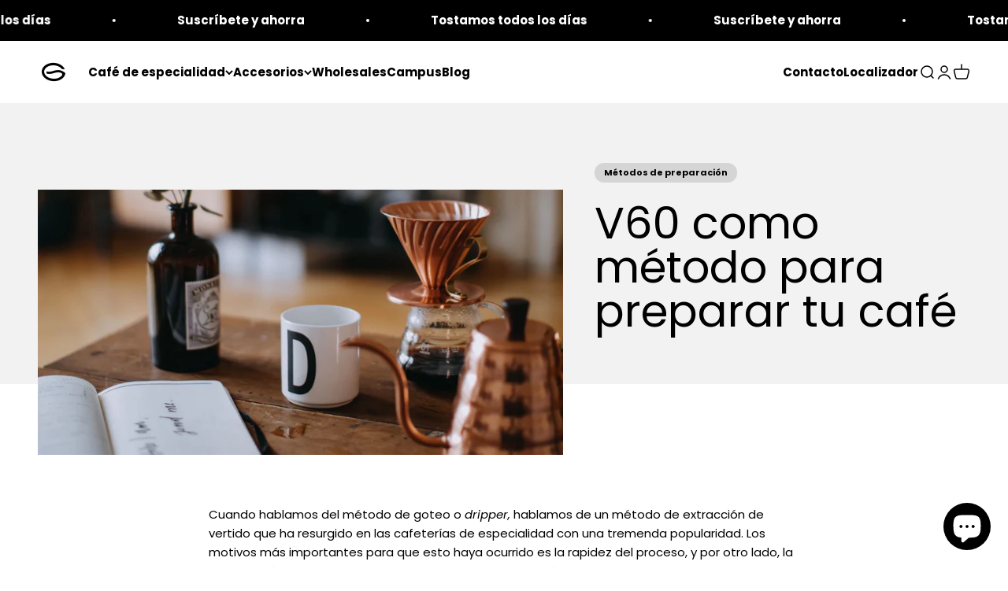

--- FILE ---
content_type: text/html; charset=utf-8
request_url: https://www.youtube-nocookie.com/embed/HyRP5OH2gg4?controls=0
body_size: 47666
content:
<!DOCTYPE html><html lang="en" dir="ltr" data-cast-api-enabled="true"><head><meta name="viewport" content="width=device-width, initial-scale=1"><script nonce="xAGXHTj-2XlrgoNzIYnYCw">if ('undefined' == typeof Symbol || 'undefined' == typeof Symbol.iterator) {delete Array.prototype.entries;}</script><style name="www-roboto" nonce="L7INoCLcujAoRsHC219YGw">@font-face{font-family:'Roboto';font-style:normal;font-weight:400;font-stretch:100%;src:url(//fonts.gstatic.com/s/roboto/v48/KFO7CnqEu92Fr1ME7kSn66aGLdTylUAMa3GUBHMdazTgWw.woff2)format('woff2');unicode-range:U+0460-052F,U+1C80-1C8A,U+20B4,U+2DE0-2DFF,U+A640-A69F,U+FE2E-FE2F;}@font-face{font-family:'Roboto';font-style:normal;font-weight:400;font-stretch:100%;src:url(//fonts.gstatic.com/s/roboto/v48/KFO7CnqEu92Fr1ME7kSn66aGLdTylUAMa3iUBHMdazTgWw.woff2)format('woff2');unicode-range:U+0301,U+0400-045F,U+0490-0491,U+04B0-04B1,U+2116;}@font-face{font-family:'Roboto';font-style:normal;font-weight:400;font-stretch:100%;src:url(//fonts.gstatic.com/s/roboto/v48/KFO7CnqEu92Fr1ME7kSn66aGLdTylUAMa3CUBHMdazTgWw.woff2)format('woff2');unicode-range:U+1F00-1FFF;}@font-face{font-family:'Roboto';font-style:normal;font-weight:400;font-stretch:100%;src:url(//fonts.gstatic.com/s/roboto/v48/KFO7CnqEu92Fr1ME7kSn66aGLdTylUAMa3-UBHMdazTgWw.woff2)format('woff2');unicode-range:U+0370-0377,U+037A-037F,U+0384-038A,U+038C,U+038E-03A1,U+03A3-03FF;}@font-face{font-family:'Roboto';font-style:normal;font-weight:400;font-stretch:100%;src:url(//fonts.gstatic.com/s/roboto/v48/KFO7CnqEu92Fr1ME7kSn66aGLdTylUAMawCUBHMdazTgWw.woff2)format('woff2');unicode-range:U+0302-0303,U+0305,U+0307-0308,U+0310,U+0312,U+0315,U+031A,U+0326-0327,U+032C,U+032F-0330,U+0332-0333,U+0338,U+033A,U+0346,U+034D,U+0391-03A1,U+03A3-03A9,U+03B1-03C9,U+03D1,U+03D5-03D6,U+03F0-03F1,U+03F4-03F5,U+2016-2017,U+2034-2038,U+203C,U+2040,U+2043,U+2047,U+2050,U+2057,U+205F,U+2070-2071,U+2074-208E,U+2090-209C,U+20D0-20DC,U+20E1,U+20E5-20EF,U+2100-2112,U+2114-2115,U+2117-2121,U+2123-214F,U+2190,U+2192,U+2194-21AE,U+21B0-21E5,U+21F1-21F2,U+21F4-2211,U+2213-2214,U+2216-22FF,U+2308-230B,U+2310,U+2319,U+231C-2321,U+2336-237A,U+237C,U+2395,U+239B-23B7,U+23D0,U+23DC-23E1,U+2474-2475,U+25AF,U+25B3,U+25B7,U+25BD,U+25C1,U+25CA,U+25CC,U+25FB,U+266D-266F,U+27C0-27FF,U+2900-2AFF,U+2B0E-2B11,U+2B30-2B4C,U+2BFE,U+3030,U+FF5B,U+FF5D,U+1D400-1D7FF,U+1EE00-1EEFF;}@font-face{font-family:'Roboto';font-style:normal;font-weight:400;font-stretch:100%;src:url(//fonts.gstatic.com/s/roboto/v48/KFO7CnqEu92Fr1ME7kSn66aGLdTylUAMaxKUBHMdazTgWw.woff2)format('woff2');unicode-range:U+0001-000C,U+000E-001F,U+007F-009F,U+20DD-20E0,U+20E2-20E4,U+2150-218F,U+2190,U+2192,U+2194-2199,U+21AF,U+21E6-21F0,U+21F3,U+2218-2219,U+2299,U+22C4-22C6,U+2300-243F,U+2440-244A,U+2460-24FF,U+25A0-27BF,U+2800-28FF,U+2921-2922,U+2981,U+29BF,U+29EB,U+2B00-2BFF,U+4DC0-4DFF,U+FFF9-FFFB,U+10140-1018E,U+10190-1019C,U+101A0,U+101D0-101FD,U+102E0-102FB,U+10E60-10E7E,U+1D2C0-1D2D3,U+1D2E0-1D37F,U+1F000-1F0FF,U+1F100-1F1AD,U+1F1E6-1F1FF,U+1F30D-1F30F,U+1F315,U+1F31C,U+1F31E,U+1F320-1F32C,U+1F336,U+1F378,U+1F37D,U+1F382,U+1F393-1F39F,U+1F3A7-1F3A8,U+1F3AC-1F3AF,U+1F3C2,U+1F3C4-1F3C6,U+1F3CA-1F3CE,U+1F3D4-1F3E0,U+1F3ED,U+1F3F1-1F3F3,U+1F3F5-1F3F7,U+1F408,U+1F415,U+1F41F,U+1F426,U+1F43F,U+1F441-1F442,U+1F444,U+1F446-1F449,U+1F44C-1F44E,U+1F453,U+1F46A,U+1F47D,U+1F4A3,U+1F4B0,U+1F4B3,U+1F4B9,U+1F4BB,U+1F4BF,U+1F4C8-1F4CB,U+1F4D6,U+1F4DA,U+1F4DF,U+1F4E3-1F4E6,U+1F4EA-1F4ED,U+1F4F7,U+1F4F9-1F4FB,U+1F4FD-1F4FE,U+1F503,U+1F507-1F50B,U+1F50D,U+1F512-1F513,U+1F53E-1F54A,U+1F54F-1F5FA,U+1F610,U+1F650-1F67F,U+1F687,U+1F68D,U+1F691,U+1F694,U+1F698,U+1F6AD,U+1F6B2,U+1F6B9-1F6BA,U+1F6BC,U+1F6C6-1F6CF,U+1F6D3-1F6D7,U+1F6E0-1F6EA,U+1F6F0-1F6F3,U+1F6F7-1F6FC,U+1F700-1F7FF,U+1F800-1F80B,U+1F810-1F847,U+1F850-1F859,U+1F860-1F887,U+1F890-1F8AD,U+1F8B0-1F8BB,U+1F8C0-1F8C1,U+1F900-1F90B,U+1F93B,U+1F946,U+1F984,U+1F996,U+1F9E9,U+1FA00-1FA6F,U+1FA70-1FA7C,U+1FA80-1FA89,U+1FA8F-1FAC6,U+1FACE-1FADC,U+1FADF-1FAE9,U+1FAF0-1FAF8,U+1FB00-1FBFF;}@font-face{font-family:'Roboto';font-style:normal;font-weight:400;font-stretch:100%;src:url(//fonts.gstatic.com/s/roboto/v48/KFO7CnqEu92Fr1ME7kSn66aGLdTylUAMa3OUBHMdazTgWw.woff2)format('woff2');unicode-range:U+0102-0103,U+0110-0111,U+0128-0129,U+0168-0169,U+01A0-01A1,U+01AF-01B0,U+0300-0301,U+0303-0304,U+0308-0309,U+0323,U+0329,U+1EA0-1EF9,U+20AB;}@font-face{font-family:'Roboto';font-style:normal;font-weight:400;font-stretch:100%;src:url(//fonts.gstatic.com/s/roboto/v48/KFO7CnqEu92Fr1ME7kSn66aGLdTylUAMa3KUBHMdazTgWw.woff2)format('woff2');unicode-range:U+0100-02BA,U+02BD-02C5,U+02C7-02CC,U+02CE-02D7,U+02DD-02FF,U+0304,U+0308,U+0329,U+1D00-1DBF,U+1E00-1E9F,U+1EF2-1EFF,U+2020,U+20A0-20AB,U+20AD-20C0,U+2113,U+2C60-2C7F,U+A720-A7FF;}@font-face{font-family:'Roboto';font-style:normal;font-weight:400;font-stretch:100%;src:url(//fonts.gstatic.com/s/roboto/v48/KFO7CnqEu92Fr1ME7kSn66aGLdTylUAMa3yUBHMdazQ.woff2)format('woff2');unicode-range:U+0000-00FF,U+0131,U+0152-0153,U+02BB-02BC,U+02C6,U+02DA,U+02DC,U+0304,U+0308,U+0329,U+2000-206F,U+20AC,U+2122,U+2191,U+2193,U+2212,U+2215,U+FEFF,U+FFFD;}@font-face{font-family:'Roboto';font-style:normal;font-weight:500;font-stretch:100%;src:url(//fonts.gstatic.com/s/roboto/v48/KFO7CnqEu92Fr1ME7kSn66aGLdTylUAMa3GUBHMdazTgWw.woff2)format('woff2');unicode-range:U+0460-052F,U+1C80-1C8A,U+20B4,U+2DE0-2DFF,U+A640-A69F,U+FE2E-FE2F;}@font-face{font-family:'Roboto';font-style:normal;font-weight:500;font-stretch:100%;src:url(//fonts.gstatic.com/s/roboto/v48/KFO7CnqEu92Fr1ME7kSn66aGLdTylUAMa3iUBHMdazTgWw.woff2)format('woff2');unicode-range:U+0301,U+0400-045F,U+0490-0491,U+04B0-04B1,U+2116;}@font-face{font-family:'Roboto';font-style:normal;font-weight:500;font-stretch:100%;src:url(//fonts.gstatic.com/s/roboto/v48/KFO7CnqEu92Fr1ME7kSn66aGLdTylUAMa3CUBHMdazTgWw.woff2)format('woff2');unicode-range:U+1F00-1FFF;}@font-face{font-family:'Roboto';font-style:normal;font-weight:500;font-stretch:100%;src:url(//fonts.gstatic.com/s/roboto/v48/KFO7CnqEu92Fr1ME7kSn66aGLdTylUAMa3-UBHMdazTgWw.woff2)format('woff2');unicode-range:U+0370-0377,U+037A-037F,U+0384-038A,U+038C,U+038E-03A1,U+03A3-03FF;}@font-face{font-family:'Roboto';font-style:normal;font-weight:500;font-stretch:100%;src:url(//fonts.gstatic.com/s/roboto/v48/KFO7CnqEu92Fr1ME7kSn66aGLdTylUAMawCUBHMdazTgWw.woff2)format('woff2');unicode-range:U+0302-0303,U+0305,U+0307-0308,U+0310,U+0312,U+0315,U+031A,U+0326-0327,U+032C,U+032F-0330,U+0332-0333,U+0338,U+033A,U+0346,U+034D,U+0391-03A1,U+03A3-03A9,U+03B1-03C9,U+03D1,U+03D5-03D6,U+03F0-03F1,U+03F4-03F5,U+2016-2017,U+2034-2038,U+203C,U+2040,U+2043,U+2047,U+2050,U+2057,U+205F,U+2070-2071,U+2074-208E,U+2090-209C,U+20D0-20DC,U+20E1,U+20E5-20EF,U+2100-2112,U+2114-2115,U+2117-2121,U+2123-214F,U+2190,U+2192,U+2194-21AE,U+21B0-21E5,U+21F1-21F2,U+21F4-2211,U+2213-2214,U+2216-22FF,U+2308-230B,U+2310,U+2319,U+231C-2321,U+2336-237A,U+237C,U+2395,U+239B-23B7,U+23D0,U+23DC-23E1,U+2474-2475,U+25AF,U+25B3,U+25B7,U+25BD,U+25C1,U+25CA,U+25CC,U+25FB,U+266D-266F,U+27C0-27FF,U+2900-2AFF,U+2B0E-2B11,U+2B30-2B4C,U+2BFE,U+3030,U+FF5B,U+FF5D,U+1D400-1D7FF,U+1EE00-1EEFF;}@font-face{font-family:'Roboto';font-style:normal;font-weight:500;font-stretch:100%;src:url(//fonts.gstatic.com/s/roboto/v48/KFO7CnqEu92Fr1ME7kSn66aGLdTylUAMaxKUBHMdazTgWw.woff2)format('woff2');unicode-range:U+0001-000C,U+000E-001F,U+007F-009F,U+20DD-20E0,U+20E2-20E4,U+2150-218F,U+2190,U+2192,U+2194-2199,U+21AF,U+21E6-21F0,U+21F3,U+2218-2219,U+2299,U+22C4-22C6,U+2300-243F,U+2440-244A,U+2460-24FF,U+25A0-27BF,U+2800-28FF,U+2921-2922,U+2981,U+29BF,U+29EB,U+2B00-2BFF,U+4DC0-4DFF,U+FFF9-FFFB,U+10140-1018E,U+10190-1019C,U+101A0,U+101D0-101FD,U+102E0-102FB,U+10E60-10E7E,U+1D2C0-1D2D3,U+1D2E0-1D37F,U+1F000-1F0FF,U+1F100-1F1AD,U+1F1E6-1F1FF,U+1F30D-1F30F,U+1F315,U+1F31C,U+1F31E,U+1F320-1F32C,U+1F336,U+1F378,U+1F37D,U+1F382,U+1F393-1F39F,U+1F3A7-1F3A8,U+1F3AC-1F3AF,U+1F3C2,U+1F3C4-1F3C6,U+1F3CA-1F3CE,U+1F3D4-1F3E0,U+1F3ED,U+1F3F1-1F3F3,U+1F3F5-1F3F7,U+1F408,U+1F415,U+1F41F,U+1F426,U+1F43F,U+1F441-1F442,U+1F444,U+1F446-1F449,U+1F44C-1F44E,U+1F453,U+1F46A,U+1F47D,U+1F4A3,U+1F4B0,U+1F4B3,U+1F4B9,U+1F4BB,U+1F4BF,U+1F4C8-1F4CB,U+1F4D6,U+1F4DA,U+1F4DF,U+1F4E3-1F4E6,U+1F4EA-1F4ED,U+1F4F7,U+1F4F9-1F4FB,U+1F4FD-1F4FE,U+1F503,U+1F507-1F50B,U+1F50D,U+1F512-1F513,U+1F53E-1F54A,U+1F54F-1F5FA,U+1F610,U+1F650-1F67F,U+1F687,U+1F68D,U+1F691,U+1F694,U+1F698,U+1F6AD,U+1F6B2,U+1F6B9-1F6BA,U+1F6BC,U+1F6C6-1F6CF,U+1F6D3-1F6D7,U+1F6E0-1F6EA,U+1F6F0-1F6F3,U+1F6F7-1F6FC,U+1F700-1F7FF,U+1F800-1F80B,U+1F810-1F847,U+1F850-1F859,U+1F860-1F887,U+1F890-1F8AD,U+1F8B0-1F8BB,U+1F8C0-1F8C1,U+1F900-1F90B,U+1F93B,U+1F946,U+1F984,U+1F996,U+1F9E9,U+1FA00-1FA6F,U+1FA70-1FA7C,U+1FA80-1FA89,U+1FA8F-1FAC6,U+1FACE-1FADC,U+1FADF-1FAE9,U+1FAF0-1FAF8,U+1FB00-1FBFF;}@font-face{font-family:'Roboto';font-style:normal;font-weight:500;font-stretch:100%;src:url(//fonts.gstatic.com/s/roboto/v48/KFO7CnqEu92Fr1ME7kSn66aGLdTylUAMa3OUBHMdazTgWw.woff2)format('woff2');unicode-range:U+0102-0103,U+0110-0111,U+0128-0129,U+0168-0169,U+01A0-01A1,U+01AF-01B0,U+0300-0301,U+0303-0304,U+0308-0309,U+0323,U+0329,U+1EA0-1EF9,U+20AB;}@font-face{font-family:'Roboto';font-style:normal;font-weight:500;font-stretch:100%;src:url(//fonts.gstatic.com/s/roboto/v48/KFO7CnqEu92Fr1ME7kSn66aGLdTylUAMa3KUBHMdazTgWw.woff2)format('woff2');unicode-range:U+0100-02BA,U+02BD-02C5,U+02C7-02CC,U+02CE-02D7,U+02DD-02FF,U+0304,U+0308,U+0329,U+1D00-1DBF,U+1E00-1E9F,U+1EF2-1EFF,U+2020,U+20A0-20AB,U+20AD-20C0,U+2113,U+2C60-2C7F,U+A720-A7FF;}@font-face{font-family:'Roboto';font-style:normal;font-weight:500;font-stretch:100%;src:url(//fonts.gstatic.com/s/roboto/v48/KFO7CnqEu92Fr1ME7kSn66aGLdTylUAMa3yUBHMdazQ.woff2)format('woff2');unicode-range:U+0000-00FF,U+0131,U+0152-0153,U+02BB-02BC,U+02C6,U+02DA,U+02DC,U+0304,U+0308,U+0329,U+2000-206F,U+20AC,U+2122,U+2191,U+2193,U+2212,U+2215,U+FEFF,U+FFFD;}</style><script name="www-roboto" nonce="xAGXHTj-2XlrgoNzIYnYCw">if (document.fonts && document.fonts.load) {document.fonts.load("400 10pt Roboto", "E"); document.fonts.load("500 10pt Roboto", "E");}</script><link rel="stylesheet" href="/s/player/b95b0e7a/www-player.css" name="www-player" nonce="L7INoCLcujAoRsHC219YGw"><style nonce="L7INoCLcujAoRsHC219YGw">html {overflow: hidden;}body {font: 12px Roboto, Arial, sans-serif; background-color: #000; color: #fff; height: 100%; width: 100%; overflow: hidden; position: absolute; margin: 0; padding: 0;}#player {width: 100%; height: 100%;}h1 {text-align: center; color: #fff;}h3 {margin-top: 6px; margin-bottom: 3px;}.player-unavailable {position: absolute; top: 0; left: 0; right: 0; bottom: 0; padding: 25px; font-size: 13px; background: url(/img/meh7.png) 50% 65% no-repeat;}.player-unavailable .message {text-align: left; margin: 0 -5px 15px; padding: 0 5px 14px; border-bottom: 1px solid #888; font-size: 19px; font-weight: normal;}.player-unavailable a {color: #167ac6; text-decoration: none;}</style><script nonce="xAGXHTj-2XlrgoNzIYnYCw">var ytcsi={gt:function(n){n=(n||"")+"data_";return ytcsi[n]||(ytcsi[n]={tick:{},info:{},gel:{preLoggedGelInfos:[]}})},now:window.performance&&window.performance.timing&&window.performance.now&&window.performance.timing.navigationStart?function(){return window.performance.timing.navigationStart+window.performance.now()}:function(){return(new Date).getTime()},tick:function(l,t,n){var ticks=ytcsi.gt(n).tick;var v=t||ytcsi.now();if(ticks[l]){ticks["_"+l]=ticks["_"+l]||[ticks[l]];ticks["_"+l].push(v)}ticks[l]=
v},info:function(k,v,n){ytcsi.gt(n).info[k]=v},infoGel:function(p,n){ytcsi.gt(n).gel.preLoggedGelInfos.push(p)},setStart:function(t,n){ytcsi.tick("_start",t,n)}};
(function(w,d){function isGecko(){if(!w.navigator)return false;try{if(w.navigator.userAgentData&&w.navigator.userAgentData.brands&&w.navigator.userAgentData.brands.length){var brands=w.navigator.userAgentData.brands;var i=0;for(;i<brands.length;i++)if(brands[i]&&brands[i].brand==="Firefox")return true;return false}}catch(e){setTimeout(function(){throw e;})}if(!w.navigator.userAgent)return false;var ua=w.navigator.userAgent;return ua.indexOf("Gecko")>0&&ua.toLowerCase().indexOf("webkit")<0&&ua.indexOf("Edge")<
0&&ua.indexOf("Trident")<0&&ua.indexOf("MSIE")<0}ytcsi.setStart(w.performance?w.performance.timing.responseStart:null);var isPrerender=(d.visibilityState||d.webkitVisibilityState)=="prerender";var vName=!d.visibilityState&&d.webkitVisibilityState?"webkitvisibilitychange":"visibilitychange";if(isPrerender){var startTick=function(){ytcsi.setStart();d.removeEventListener(vName,startTick)};d.addEventListener(vName,startTick,false)}if(d.addEventListener)d.addEventListener(vName,function(){ytcsi.tick("vc")},
false);if(isGecko()){var isHidden=(d.visibilityState||d.webkitVisibilityState)=="hidden";if(isHidden)ytcsi.tick("vc")}var slt=function(el,t){setTimeout(function(){var n=ytcsi.now();el.loadTime=n;if(el.slt)el.slt()},t)};w.__ytRIL=function(el){if(!el.getAttribute("data-thumb"))if(w.requestAnimationFrame)w.requestAnimationFrame(function(){slt(el,0)});else slt(el,16)}})(window,document);
</script><script nonce="xAGXHTj-2XlrgoNzIYnYCw">var ytcfg={d:function(){return window.yt&&yt.config_||ytcfg.data_||(ytcfg.data_={})},get:function(k,o){return k in ytcfg.d()?ytcfg.d()[k]:o},set:function(){var a=arguments;if(a.length>1)ytcfg.d()[a[0]]=a[1];else{var k;for(k in a[0])ytcfg.d()[k]=a[0][k]}}};
ytcfg.set({"CLIENT_CANARY_STATE":"none","DEVICE":"cbr\u003dChrome\u0026cbrand\u003dapple\u0026cbrver\u003d131.0.0.0\u0026ceng\u003dWebKit\u0026cengver\u003d537.36\u0026cos\u003dMacintosh\u0026cosver\u003d10_15_7\u0026cplatform\u003dDESKTOP","EVENT_ID":"ahZvae7jLZTM_tcPo-rjsQU","EXPERIMENT_FLAGS":{"ab_det_apb_b":true,"ab_det_apm":true,"ab_det_el_h":true,"ab_det_em_inj":true,"ab_l_sig_st":true,"ab_l_sig_st_e":true,"action_companion_center_align_description":true,"allow_skip_networkless":true,"always_send_and_write":true,"att_web_record_metrics":true,"attmusi":true,"c3_enable_button_impression_logging":true,"c3_watch_page_component":true,"cancel_pending_navs":true,"clean_up_manual_attribution_header":true,"config_age_report_killswitch":true,"cow_optimize_idom_compat":true,"csi_config_handling_infra":true,"csi_on_gel":true,"delhi_mweb_colorful_sd":true,"delhi_mweb_colorful_sd_v2":true,"deprecate_csi_has_info":true,"deprecate_pair_servlet_enabled":true,"desktop_sparkles_light_cta_button":true,"disable_cached_masthead_data":true,"disable_child_node_auto_formatted_strings":true,"disable_enf_isd":true,"disable_log_to_visitor_layer":true,"disable_pacf_logging_for_memory_limited_tv":true,"embeds_enable_eid_enforcement_for_youtube":true,"embeds_enable_info_panel_dismissal":true,"embeds_enable_pfp_always_unbranded":true,"embeds_muted_autoplay_sound_fix":true,"embeds_serve_es6_client":true,"embeds_web_nwl_disable_nocookie":true,"embeds_web_updated_shorts_definition_fix":true,"enable_active_view_display_ad_renderer_web_home":true,"enable_ad_disclosure_banner_a11y_fix":true,"enable_chips_shelf_view_model_fully_reactive":true,"enable_client_creator_goal_ticker_bar_revamp":true,"enable_client_only_wiz_direct_reactions":true,"enable_client_sli_logging":true,"enable_client_streamz_web":true,"enable_client_ve_spec":true,"enable_cloud_save_error_popup_after_retry":true,"enable_cookie_reissue_iframe":true,"enable_dai_sdf_h5_preroll":true,"enable_datasync_id_header_in_web_vss_pings":true,"enable_default_mono_cta_migration_web_client":true,"enable_dma_post_enforcement":true,"enable_docked_chat_messages":true,"enable_entity_store_from_dependency_injection":true,"enable_inline_muted_playback_on_web_search":true,"enable_inline_muted_playback_on_web_search_for_vdc":true,"enable_inline_muted_playback_on_web_search_for_vdcb":true,"enable_is_extended_monitoring":true,"enable_is_mini_app_page_active_bugfix":true,"enable_live_overlay_feed_in_live_chat":true,"enable_logging_first_user_action_after_game_ready":true,"enable_ltc_param_fetch_from_innertube":true,"enable_masthead_mweb_padding_fix":true,"enable_menu_renderer_button_in_mweb_hclr":true,"enable_mini_app_command_handler_mweb_fix":true,"enable_mini_app_iframe_loaded_logging":true,"enable_mini_guide_downloads_item":true,"enable_mixed_direction_formatted_strings":true,"enable_mweb_livestream_ui_update":true,"enable_mweb_new_caption_language_picker":true,"enable_names_handles_account_switcher":true,"enable_network_request_logging_on_game_events":true,"enable_new_paid_product_placement":true,"enable_obtaining_ppn_query_param":true,"enable_open_in_new_tab_icon_for_short_dr_for_desktop_search":true,"enable_open_yt_content":true,"enable_origin_query_parameter_bugfix":true,"enable_pause_ads_on_ytv_html5":true,"enable_payments_purchase_manager":true,"enable_pdp_icon_prefetch":true,"enable_pl_r_si_fa":true,"enable_place_pivot_url":true,"enable_playable_a11y_label_with_badge_text":true,"enable_pv_screen_modern_text":true,"enable_removing_navbar_title_on_hashtag_page_mweb":true,"enable_resetting_scroll_position_on_flow_change":true,"enable_rta_manager":true,"enable_sdf_companion_h5":true,"enable_sdf_dai_h5_midroll":true,"enable_sdf_h5_endemic_mid_post_roll":true,"enable_sdf_on_h5_unplugged_vod_midroll":true,"enable_sdf_shorts_player_bytes_h5":true,"enable_sdk_performance_network_logging":true,"enable_sending_unwrapped_game_audio_as_serialized_metadata":true,"enable_sfv_effect_pivot_url":true,"enable_shorts_new_carousel":true,"enable_skip_ad_guidance_prompt":true,"enable_skippable_ads_for_unplugged_ad_pod":true,"enable_smearing_expansion_dai":true,"enable_third_party_info":true,"enable_time_out_messages":true,"enable_timeline_view_modern_transcript_fe":true,"enable_video_display_compact_button_group_for_desktop_search":true,"enable_watch_next_pause_autoplay_lact":true,"enable_web_home_top_landscape_image_layout_level_click":true,"enable_web_tiered_gel":true,"enable_window_constrained_buy_flow_dialog":true,"enable_wiz_queue_effect_and_on_init_initial_runs":true,"enable_ypc_spinners":true,"enable_yt_ata_iframe_authuser":true,"export_networkless_options":true,"export_player_version_to_ytconfig":true,"fill_single_video_with_notify_to_lasr":true,"fix_ad_miniplayer_controls_rendering":true,"fix_ads_tracking_for_swf_config_deprecation_mweb":true,"h5_companion_enable_adcpn_macro_substitution_for_click_pings":true,"h5_inplayer_enable_adcpn_macro_substitution_for_click_pings":true,"h5_reset_cache_and_filter_before_update_masthead":true,"hide_channel_creation_title_for_mweb":true,"high_ccv_client_side_caching_h5":true,"html5_force_debug_data_for_client_tmp_logs":true,"html5_log_trigger_events_with_debug_data":true,"html5_ssdai_enable_media_end_cue_range":true,"il_attach_cache_limit":true,"il_use_view_model_logging_context":true,"is_browser_support_for_webcam_streaming":true,"json_condensed_response":true,"kev_adb_pg":true,"kevlar_gel_error_routing":true,"kevlar_watch_cinematics":true,"live_chat_enable_controller_extraction":true,"live_chat_enable_rta_manager":true,"live_chat_increased_min_height":true,"log_click_with_layer_from_element_in_command_handler":true,"log_errors_through_nwl_on_retry":true,"mdx_enable_privacy_disclosure_ui":true,"mdx_load_cast_api_bootstrap_script":true,"medium_progress_bar_modification":true,"migrate_remaining_web_ad_badges_to_innertube":true,"mobile_account_menu_refresh":true,"mweb_a11y_enable_player_controls_invisible_toggle":true,"mweb_account_linking_noapp":true,"mweb_after_render_to_scheduler":true,"mweb_allow_modern_search_suggest_behavior":true,"mweb_animated_actions":true,"mweb_app_upsell_button_direct_to_app":true,"mweb_big_progress_bar":true,"mweb_c3_disable_carve_out":true,"mweb_c3_disable_carve_out_keep_external_links":true,"mweb_c3_enable_adaptive_signals":true,"mweb_c3_endscreen":true,"mweb_c3_endscreen_v2":true,"mweb_c3_library_page_enable_recent_shelf":true,"mweb_c3_remove_web_navigation_endpoint_data":true,"mweb_c3_use_canonical_from_player_response":true,"mweb_cinematic_watch":true,"mweb_command_handler":true,"mweb_delay_watch_initial_data":true,"mweb_disable_searchbar_scroll":true,"mweb_enable_fine_scrubbing_for_recs":true,"mweb_enable_keto_batch_player_fullscreen":true,"mweb_enable_keto_batch_player_progress_bar":true,"mweb_enable_keto_batch_player_tooltips":true,"mweb_enable_lockup_view_model_for_ucp":true,"mweb_enable_mix_panel_title_metadata":true,"mweb_enable_more_drawer":true,"mweb_enable_optional_fullscreen_landscape_locking":true,"mweb_enable_overlay_touch_manager":true,"mweb_enable_premium_carve_out_fix":true,"mweb_enable_refresh_detection":true,"mweb_enable_search_imp":true,"mweb_enable_sequence_signal":true,"mweb_enable_shorts_pivot_button":true,"mweb_enable_shorts_video_preload":true,"mweb_enable_skippables_on_jio_phone":true,"mweb_enable_storyboards":true,"mweb_enable_two_line_title_on_shorts":true,"mweb_enable_varispeed_controller":true,"mweb_enable_warm_channel_requests":true,"mweb_enable_watch_feed_infinite_scroll":true,"mweb_enable_wrapped_unplugged_pause_membership_dialog_renderer":true,"mweb_filter_video_format_in_webfe":true,"mweb_fix_livestream_seeking":true,"mweb_fix_monitor_visibility_after_render":true,"mweb_fix_section_list_continuation_item_renderers":true,"mweb_force_ios_fallback_to_native_control":true,"mweb_fp_auto_fullscreen":true,"mweb_fullscreen_controls":true,"mweb_fullscreen_controls_action_buttons":true,"mweb_fullscreen_watch_system":true,"mweb_home_reactive_shorts":true,"mweb_innertube_search_command":true,"mweb_kaios_enable_autoplay_switch_view_model":true,"mweb_lang_in_html":true,"mweb_like_button_synced_with_entities":true,"mweb_logo_use_home_page_ve":true,"mweb_module_decoration":true,"mweb_native_control_in_faux_fullscreen_shared":true,"mweb_panel_container_inert":true,"mweb_player_control_on_hover":true,"mweb_player_delhi_dtts":true,"mweb_player_settings_use_bottom_sheet":true,"mweb_player_show_previous_next_buttons_in_playlist":true,"mweb_player_skip_no_op_state_changes":true,"mweb_player_user_select_none":true,"mweb_playlist_engagement_panel":true,"mweb_progress_bar_seek_on_mouse_click":true,"mweb_pull_2_full":true,"mweb_pull_2_full_enable_touch_handlers":true,"mweb_schedule_warm_watch_response":true,"mweb_searchbox_legacy_navigation":true,"mweb_see_fewer_shorts":true,"mweb_sheets_ui_refresh":true,"mweb_shorts_comments_panel_id_change":true,"mweb_shorts_early_continuation":true,"mweb_show_ios_smart_banner":true,"mweb_use_server_url_on_startup":true,"mweb_watch_captions_enable_auto_translate":true,"mweb_watch_captions_set_default_size":true,"mweb_watch_stop_scheduler_on_player_response":true,"mweb_watchfeed_big_thumbnails":true,"mweb_yt_searchbox":true,"networkless_logging":true,"no_client_ve_attach_unless_shown":true,"nwl_send_from_memory_when_online":true,"pageid_as_header_web":true,"playback_settings_use_switch_menu":true,"player_controls_autonav_fix":true,"player_controls_skip_double_signal_update":true,"polymer_bad_build_labels":true,"polymer_verifiy_app_state":true,"qoe_send_and_write":true,"remove_chevron_from_ad_disclosure_banner_h5":true,"remove_masthead_channel_banner_on_refresh":true,"remove_slot_id_exited_trigger_for_dai_in_player_slot_expire":true,"replace_client_url_parsing_with_server_signal":true,"service_worker_enabled":true,"service_worker_push_enabled":true,"service_worker_push_home_page_prompt":true,"service_worker_push_watch_page_prompt":true,"shell_load_gcf":true,"shorten_initial_gel_batch_timeout":true,"should_use_yt_voice_endpoint_in_kaios":true,"skip_invalid_ytcsi_ticks":true,"skip_setting_info_in_csi_data_object":true,"smarter_ve_dedupping":true,"speedmaster_no_seek":true,"start_client_gcf_mweb":true,"stop_handling_click_for_non_rendering_overlay_layout":true,"suppress_error_204_logging":true,"synced_panel_scrolling_controller":true,"use_event_time_ms_header":true,"use_fifo_for_networkless":true,"use_player_abuse_bg_library":true,"use_request_time_ms_header":true,"use_session_based_sampling":true,"use_thumbnail_overlay_time_status_renderer_for_live_badge":true,"use_ts_visibilitylogger":true,"vss_final_ping_send_and_write":true,"vss_playback_use_send_and_write":true,"web_adaptive_repeat_ase":true,"web_always_load_chat_support":true,"web_animated_like":true,"web_api_url":true,"web_autonav_allow_off_by_default":true,"web_button_vm_refactor_disabled":true,"web_c3_log_app_init_finish":true,"web_csi_action_sampling_enabled":true,"web_dedupe_ve_grafting":true,"web_disable_backdrop_filter":true,"web_enable_ab_rsp_cl":true,"web_enable_course_icon_update":true,"web_enable_error_204":true,"web_enable_horizontal_video_attributes_section":true,"web_fix_segmented_like_dislike_undefined":true,"web_gcf_hashes_innertube":true,"web_gel_timeout_cap":true,"web_metadata_carousel_elref_bugfix":true,"web_parent_target_for_sheets":true,"web_persist_server_autonav_state_on_client":true,"web_playback_associated_log_ctt":true,"web_playback_associated_ve":true,"web_prefetch_preload_video":true,"web_progress_bar_draggable":true,"web_resizable_advertiser_banner_on_masthead_safari_fix":true,"web_scheduler_auto_init":true,"web_shorts_just_watched_on_channel_and_pivot_study":true,"web_shorts_just_watched_overlay":true,"web_shorts_pivot_button_view_model_reactive":true,"web_update_panel_visibility_logging_fix":true,"web_video_attribute_view_model_a11y_fix":true,"web_watch_controls_state_signals":true,"web_wiz_attributed_string":true,"web_yt_config_context":true,"webfe_mweb_watch_microdata":true,"webfe_watch_shorts_canonical_url_fix":true,"webpo_exit_on_net_err":true,"wiz_diff_overwritable":true,"wiz_memoize_stamper_items":true,"woffle_used_state_report":true,"wpo_gel_strz":true,"ytcp_paper_tooltip_use_scoped_owner_root":true,"ytidb_clear_embedded_player":true,"H5_async_logging_delay_ms":30000.0,"attention_logging_scroll_throttle":500.0,"autoplay_pause_by_lact_sampling_fraction":0.0,"cinematic_watch_effect_opacity":0.4,"log_window_onerror_fraction":0.1,"speedmaster_playback_rate":2.0,"tv_pacf_logging_sample_rate":0.01,"web_attention_logging_scroll_throttle":500.0,"web_load_prediction_threshold":0.1,"web_navigation_prediction_threshold":0.1,"web_pbj_log_warning_rate":0.0,"web_system_health_fraction":0.01,"ytidb_transaction_ended_event_rate_limit":0.02,"active_time_update_interval_ms":10000,"att_init_delay":500,"autoplay_pause_by_lact_sec":0,"botguard_async_snapshot_timeout_ms":3000,"check_navigator_accuracy_timeout_ms":0,"cinematic_watch_css_filter_blur_strength":40,"cinematic_watch_fade_out_duration":500,"close_webview_delay_ms":100,"cloud_save_game_data_rate_limit_ms":3000,"compression_disable_point":10,"custom_active_view_tos_timeout_ms":3600000,"embeds_widget_poll_interval_ms":0,"gel_min_batch_size":3,"gel_queue_timeout_max_ms":60000,"get_async_timeout_ms":60000,"hide_cta_for_home_web_video_ads_animate_in_time":2,"html5_byterate_soft_cap":0,"initial_gel_batch_timeout":2000,"max_body_size_to_compress":500000,"max_prefetch_window_sec_for_livestream_optimization":10,"min_prefetch_offset_sec_for_livestream_optimization":20,"mini_app_container_iframe_src_update_delay_ms":0,"multiple_preview_news_duration_time":11000,"mweb_c3_toast_duration_ms":5000,"mweb_deep_link_fallback_timeout_ms":10000,"mweb_delay_response_received_actions":100,"mweb_fp_dpad_rate_limit_ms":0,"mweb_fp_dpad_watch_title_clamp_lines":0,"mweb_history_manager_cache_size":100,"mweb_ios_fullscreen_playback_transition_delay_ms":500,"mweb_ios_fullscreen_system_pause_epilson_ms":0,"mweb_override_response_store_expiration_ms":0,"mweb_shorts_early_continuation_trigger_threshold":4,"mweb_w2w_max_age_seconds":0,"mweb_watch_captions_default_size":2,"neon_dark_launch_gradient_count":0,"network_polling_interval":30000,"play_click_interval_ms":30000,"play_ping_interval_ms":10000,"prefetch_comments_ms_after_video":0,"send_config_hash_timer":0,"service_worker_push_logged_out_prompt_watches":-1,"service_worker_push_prompt_cap":-1,"service_worker_push_prompt_delay_microseconds":3888000000000,"show_mini_app_ad_frequency_cap_ms":300000,"slow_compressions_before_abandon_count":4,"speedmaster_cancellation_movement_dp":10,"speedmaster_touch_activation_ms":500,"web_attention_logging_throttle":500,"web_foreground_heartbeat_interval_ms":28000,"web_gel_debounce_ms":10000,"web_logging_max_batch":100,"web_max_tracing_events":50,"web_tracing_session_replay":0,"wil_icon_max_concurrent_fetches":9999,"ytidb_remake_db_retries":3,"ytidb_reopen_db_retries":3,"WebClientReleaseProcessCritical__youtube_embeds_client_version_override":"","WebClientReleaseProcessCritical__youtube_embeds_web_client_version_override":"","WebClientReleaseProcessCritical__youtube_mweb_client_version_override":"","debug_forced_internalcountrycode":"","embeds_web_synth_ch_headers_banned_urls_regex":"","enable_web_media_service":"DISABLED","il_payload_scraping":"","live_chat_unicode_emoji_json_url":"https://www.gstatic.com/youtube/img/emojis/emojis-svg-9.json","mweb_deep_link_feature_tag_suffix":"11268432","mweb_enable_shorts_innertube_player_prefetch_trigger":"NONE","mweb_fp_dpad":"home,search,browse,channel,create_channel,experiments,settings,trending,oops,404,paid_memberships,sponsorship,premium,shorts","mweb_fp_dpad_linear_navigation":"","mweb_fp_dpad_linear_navigation_visitor":"","mweb_fp_dpad_visitor":"","mweb_preload_video_by_player_vars":"","mweb_sign_in_button_style":"STYLE_SUGGESTIVE_AVATAR","place_pivot_triggering_container_alternate":"","place_pivot_triggering_counterfactual_container_alternate":"","search_ui_mweb_searchbar_restyle":"DEFAULT","service_worker_push_force_notification_prompt_tag":"1","service_worker_scope":"/","suggest_exp_str":"","web_client_version_override":"","kevlar_command_handler_command_banlist":[],"mini_app_ids_without_game_ready":["UgkxHHtsak1SC8mRGHMZewc4HzeAY3yhPPmJ","Ugkx7OgzFqE6z_5Mtf4YsotGfQNII1DF_RBm"],"web_op_signal_type_banlist":[],"web_tracing_enabled_spans":["event","command"]},"GAPI_HINT_PARAMS":"m;/_/scs/abc-static/_/js/k\u003dgapi.gapi.en.FZb77tO2YW4.O/d\u003d1/rs\u003dAHpOoo8lqavmo6ayfVxZovyDiP6g3TOVSQ/m\u003d__features__","GAPI_HOST":"https://apis.google.com","GAPI_LOCALE":"en_US","GL":"US","HL":"en","HTML_DIR":"ltr","HTML_LANG":"en","INNERTUBE_API_KEY":"AIzaSyAO_FJ2SlqU8Q4STEHLGCilw_Y9_11qcW8","INNERTUBE_API_VERSION":"v1","INNERTUBE_CLIENT_NAME":"WEB_EMBEDDED_PLAYER","INNERTUBE_CLIENT_VERSION":"1.20260116.01.00","INNERTUBE_CONTEXT":{"client":{"hl":"en","gl":"US","remoteHost":"3.18.104.161","deviceMake":"Apple","deviceModel":"","visitorData":"[base64]%3D%3D","userAgent":"Mozilla/5.0 (Macintosh; Intel Mac OS X 10_15_7) AppleWebKit/537.36 (KHTML, like Gecko) Chrome/131.0.0.0 Safari/537.36; ClaudeBot/1.0; +claudebot@anthropic.com),gzip(gfe)","clientName":"WEB_EMBEDDED_PLAYER","clientVersion":"1.20260116.01.00","osName":"Macintosh","osVersion":"10_15_7","originalUrl":"https://www.youtube-nocookie.com/embed/HyRP5OH2gg4?controls\u003d0","platform":"DESKTOP","clientFormFactor":"UNKNOWN_FORM_FACTOR","configInfo":{"appInstallData":"[base64]%3D%3D"},"browserName":"Chrome","browserVersion":"131.0.0.0","acceptHeader":"text/html,application/xhtml+xml,application/xml;q\u003d0.9,image/webp,image/apng,*/*;q\u003d0.8,application/signed-exchange;v\u003db3;q\u003d0.9","deviceExperimentId":"ChxOelU1TnpNeE5UYzBNamN3TnpBMU5qTTFNUT09EOqsvMsGGOqsvMsG","rolloutToken":"CILc773zsZefxQEQjc25_rSZkgMYjc25_rSZkgM%3D"},"user":{"lockedSafetyMode":false},"request":{"useSsl":true},"clickTracking":{"clickTrackingParams":"IhMI7sC5/rSZkgMVFKb/BB0j9ThW"},"thirdParty":{"embeddedPlayerContext":{"embeddedPlayerEncryptedContext":"AD5ZzFQWaOGU27EtpQZys2IB32xwBHOfgM3PEDr8nSRZzJsbgQt6QpOoRL3Prg5CgUhf3dPpPNUkEx_9sC2-5H7aXYClEGJJ0VkLHldIZxNjKZDAvhn0EE8zQ6vDN9QUoytUJcl3QYCLw-PIOzkPl9wqRpOGNbi0ahpLJ23_PXOKziMTFlzVLjkeFORwbvVJUg","ancestorOriginsSupported":false}}},"INNERTUBE_CONTEXT_CLIENT_NAME":56,"INNERTUBE_CONTEXT_CLIENT_VERSION":"1.20260116.01.00","INNERTUBE_CONTEXT_GL":"US","INNERTUBE_CONTEXT_HL":"en","LATEST_ECATCHER_SERVICE_TRACKING_PARAMS":{"client.name":"WEB_EMBEDDED_PLAYER","client.jsfeat":"2021"},"LOGGED_IN":false,"PAGE_BUILD_LABEL":"youtube.embeds.web_20260116_01_RC00","PAGE_CL":856990104,"SERVER_NAME":"WebFE","VISITOR_DATA":"[base64]%3D%3D","WEB_PLAYER_CONTEXT_CONFIGS":{"WEB_PLAYER_CONTEXT_CONFIG_ID_EMBEDDED_PLAYER":{"rootElementId":"movie_player","jsUrl":"/s/player/b95b0e7a/player_ias.vflset/en_US/base.js","cssUrl":"/s/player/b95b0e7a/www-player.css","contextId":"WEB_PLAYER_CONTEXT_CONFIG_ID_EMBEDDED_PLAYER","eventLabel":"embedded","contentRegion":"US","hl":"en_US","hostLanguage":"en","innertubeApiKey":"AIzaSyAO_FJ2SlqU8Q4STEHLGCilw_Y9_11qcW8","innertubeApiVersion":"v1","innertubeContextClientVersion":"1.20260116.01.00","controlsType":0,"device":{"brand":"apple","model":"","browser":"Chrome","browserVersion":"131.0.0.0","os":"Macintosh","osVersion":"10_15_7","platform":"DESKTOP","interfaceName":"WEB_EMBEDDED_PLAYER","interfaceVersion":"1.20260116.01.00"},"serializedExperimentIds":"24004644,51010235,51063643,51098299,51204329,51222973,51340662,51349914,51353393,51366423,51389629,51404808,51404810,51484222,51490331,51500051,51505436,51530495,51534669,51560386,51565116,51566373,51578633,51583821,51585555,51605258,51605395,51609829,51611457,51619499,51620867,51621065,51624036,51626155,51632249,51637029,51638932,51648336,51666850,51672162,51681662,51683502,51696107,51696619,51697032,51700777,51704637,51705183,51705185,51711227,51711298,51712601,51713176,51713237,51714463,51717474,51719411,51719628,51724102,51738919,51741219,51743155","serializedExperimentFlags":"H5_async_logging_delay_ms\u003d30000.0\u0026PlayerWeb__h5_enable_advisory_rating_restrictions\u003dtrue\u0026a11y_h5_associate_survey_question\u003dtrue\u0026ab_det_apb_b\u003dtrue\u0026ab_det_apm\u003dtrue\u0026ab_det_el_h\u003dtrue\u0026ab_det_em_inj\u003dtrue\u0026ab_l_sig_st\u003dtrue\u0026ab_l_sig_st_e\u003dtrue\u0026action_companion_center_align_description\u003dtrue\u0026ad_pod_disable_companion_persist_ads_quality\u003dtrue\u0026add_stmp_logs_for_voice_boost\u003dtrue\u0026allow_autohide_on_paused_videos\u003dtrue\u0026allow_drm_override\u003dtrue\u0026allow_live_autoplay\u003dtrue\u0026allow_poltergust_autoplay\u003dtrue\u0026allow_skip_networkless\u003dtrue\u0026allow_vp9_1080p_mq_enc\u003dtrue\u0026always_cache_redirect_endpoint\u003dtrue\u0026always_send_and_write\u003dtrue\u0026annotation_module_vast_cards_load_logging_fraction\u003d0.0\u0026assign_drm_family_by_format\u003dtrue\u0026att_web_record_metrics\u003dtrue\u0026attention_logging_scroll_throttle\u003d500.0\u0026attmusi\u003dtrue\u0026autoplay_time\u003d10000\u0026autoplay_time_for_fullscreen\u003d-1\u0026autoplay_time_for_music_content\u003d-1\u0026bg_vm_reinit_threshold\u003d7200000\u0026blocked_packages_for_sps\u003d[]\u0026botguard_async_snapshot_timeout_ms\u003d3000\u0026captions_url_add_ei\u003dtrue\u0026check_navigator_accuracy_timeout_ms\u003d0\u0026clean_up_manual_attribution_header\u003dtrue\u0026compression_disable_point\u003d10\u0026cow_optimize_idom_compat\u003dtrue\u0026csi_config_handling_infra\u003dtrue\u0026csi_on_gel\u003dtrue\u0026custom_active_view_tos_timeout_ms\u003d3600000\u0026dash_manifest_version\u003d5\u0026debug_bandaid_hostname\u003d\u0026debug_bandaid_port\u003d0\u0026debug_sherlog_username\u003d\u0026delhi_fast_follow_autonav_toggle\u003dtrue\u0026delhi_modern_player_default_thumbnail_percentage\u003d0.0\u0026delhi_modern_player_faster_autohide_delay_ms\u003d2000\u0026delhi_modern_player_pause_thumbnail_percentage\u003d0.6\u0026delhi_modern_web_player_blending_mode\u003d\u0026delhi_modern_web_player_disable_frosted_glass\u003dtrue\u0026delhi_modern_web_player_horizontal_volume_controls\u003dtrue\u0026delhi_modern_web_player_lhs_volume_controls\u003dtrue\u0026delhi_modern_web_player_responsive_compact_controls_threshold\u003d0\u0026deprecate_22\u003dtrue\u0026deprecate_csi_has_info\u003dtrue\u0026deprecate_delay_ping\u003dtrue\u0026deprecate_pair_servlet_enabled\u003dtrue\u0026desktop_sparkles_light_cta_button\u003dtrue\u0026disable_av1_setting\u003dtrue\u0026disable_branding_context\u003dtrue\u0026disable_cached_masthead_data\u003dtrue\u0026disable_channel_id_check_for_suspended_channels\u003dtrue\u0026disable_child_node_auto_formatted_strings\u003dtrue\u0026disable_enf_isd\u003dtrue\u0026disable_lifa_for_supex_users\u003dtrue\u0026disable_log_to_visitor_layer\u003dtrue\u0026disable_mdx_connection_in_mdx_module_for_music_web\u003dtrue\u0026disable_pacf_logging_for_memory_limited_tv\u003dtrue\u0026disable_reduced_fullscreen_autoplay_countdown_for_minors\u003dtrue\u0026disable_reel_item_watch_format_filtering\u003dtrue\u0026disable_threegpp_progressive_formats\u003dtrue\u0026disable_touch_events_on_skip_button\u003dtrue\u0026edge_encryption_fill_primary_key_version\u003dtrue\u0026embeds_enable_info_panel_dismissal\u003dtrue\u0026embeds_enable_move_set_center_crop_to_public\u003dtrue\u0026embeds_enable_per_video_embed_config\u003dtrue\u0026embeds_enable_pfp_always_unbranded\u003dtrue\u0026embeds_web_lite_mode\u003d1\u0026embeds_web_nwl_disable_nocookie\u003dtrue\u0026embeds_web_synth_ch_headers_banned_urls_regex\u003d\u0026enable_active_view_display_ad_renderer_web_home\u003dtrue\u0026enable_active_view_lr_shorts_video\u003dtrue\u0026enable_active_view_web_shorts_video\u003dtrue\u0026enable_ad_cpn_macro_substitution_for_click_pings\u003dtrue\u0026enable_ad_disclosure_banner_a11y_fix\u003dtrue\u0026enable_app_promo_endcap_eml_on_tablet\u003dtrue\u0026enable_batched_cross_device_pings_in_gel_fanout\u003dtrue\u0026enable_cast_for_web_unplugged\u003dtrue\u0026enable_cast_on_music_web\u003dtrue\u0026enable_cipher_for_manifest_urls\u003dtrue\u0026enable_cleanup_masthead_autoplay_hack_fix\u003dtrue\u0026enable_client_creator_goal_ticker_bar_revamp\u003dtrue\u0026enable_client_only_wiz_direct_reactions\u003dtrue\u0026enable_client_page_id_header_for_first_party_pings\u003dtrue\u0026enable_client_sli_logging\u003dtrue\u0026enable_client_ve_spec\u003dtrue\u0026enable_cookie_reissue_iframe\u003dtrue\u0026enable_cta_banner_on_unplugged_lr\u003dtrue\u0026enable_custom_playhead_parsing\u003dtrue\u0026enable_dai_sdf_h5_preroll\u003dtrue\u0026enable_datasync_id_header_in_web_vss_pings\u003dtrue\u0026enable_default_mono_cta_migration_web_client\u003dtrue\u0026enable_dsa_ad_badge_for_action_endcap_on_android\u003dtrue\u0026enable_dsa_ad_badge_for_action_endcap_on_ios\u003dtrue\u0026enable_entity_store_from_dependency_injection\u003dtrue\u0026enable_error_corrections_infocard_web_client\u003dtrue\u0026enable_error_corrections_infocards_icon_web\u003dtrue\u0026enable_inline_muted_playback_on_web_search\u003dtrue\u0026enable_inline_muted_playback_on_web_search_for_vdc\u003dtrue\u0026enable_inline_muted_playback_on_web_search_for_vdcb\u003dtrue\u0026enable_is_extended_monitoring\u003dtrue\u0026enable_kabuki_comments_on_shorts\u003ddisabled\u0026enable_live_overlay_feed_in_live_chat\u003dtrue\u0026enable_ltc_param_fetch_from_innertube\u003dtrue\u0026enable_mixed_direction_formatted_strings\u003dtrue\u0026enable_modern_skip_button_on_web\u003dtrue\u0026enable_mweb_livestream_ui_update\u003dtrue\u0026enable_new_paid_product_placement\u003dtrue\u0026enable_open_in_new_tab_icon_for_short_dr_for_desktop_search\u003dtrue\u0026enable_out_of_stock_text_all_surfaces\u003dtrue\u0026enable_paid_content_overlay_bugfix\u003dtrue\u0026enable_pause_ads_on_ytv_html5\u003dtrue\u0026enable_pl_r_si_fa\u003dtrue\u0026enable_policy_based_hqa_filter_in_watch_server\u003dtrue\u0026enable_progres_commands_lr_feeds\u003dtrue\u0026enable_publishing_region_param_in_sus\u003dtrue\u0026enable_pv_screen_modern_text\u003dtrue\u0026enable_rpr_token_on_ltl_lookup\u003dtrue\u0026enable_sdf_companion_h5\u003dtrue\u0026enable_sdf_dai_h5_midroll\u003dtrue\u0026enable_sdf_h5_endemic_mid_post_roll\u003dtrue\u0026enable_sdf_on_h5_unplugged_vod_midroll\u003dtrue\u0026enable_sdf_shorts_player_bytes_h5\u003dtrue\u0026enable_server_driven_abr\u003dtrue\u0026enable_server_driven_abr_for_backgroundable\u003dtrue\u0026enable_server_driven_abr_url_generation\u003dtrue\u0026enable_server_driven_readahead\u003dtrue\u0026enable_skip_ad_guidance_prompt\u003dtrue\u0026enable_skip_to_next_messaging\u003dtrue\u0026enable_skippable_ads_for_unplugged_ad_pod\u003dtrue\u0026enable_smart_skip_player_controls_shown_on_web\u003dtrue\u0026enable_smart_skip_player_controls_shown_on_web_increased_triggering_sensitivity\u003dtrue\u0026enable_smart_skip_speedmaster_on_web\u003dtrue\u0026enable_smearing_expansion_dai\u003dtrue\u0026enable_split_screen_ad_baseline_experience_endemic_live_h5\u003dtrue\u0026enable_third_party_info\u003dtrue\u0026enable_to_call_playready_backend_directly\u003dtrue\u0026enable_unified_action_endcap_on_web\u003dtrue\u0026enable_video_display_compact_button_group_for_desktop_search\u003dtrue\u0026enable_voice_boost_feature\u003dtrue\u0026enable_vp9_appletv5_on_server\u003dtrue\u0026enable_watch_server_rejected_formats_logging\u003dtrue\u0026enable_web_home_top_landscape_image_layout_level_click\u003dtrue\u0026enable_web_media_session_metadata_fix\u003dtrue\u0026enable_web_premium_varispeed_upsell\u003dtrue\u0026enable_web_tiered_gel\u003dtrue\u0026enable_wiz_queue_effect_and_on_init_initial_runs\u003dtrue\u0026enable_yt_ata_iframe_authuser\u003dtrue\u0026enable_ytv_csdai_vp9\u003dtrue\u0026export_networkless_options\u003dtrue\u0026export_player_version_to_ytconfig\u003dtrue\u0026fill_live_request_config_in_ustreamer_config\u003dtrue\u0026fill_single_video_with_notify_to_lasr\u003dtrue\u0026filter_vb_without_non_vb_equivalents\u003dtrue\u0026filter_vp9_for_live_dai\u003dtrue\u0026fix_ad_miniplayer_controls_rendering\u003dtrue\u0026fix_ads_tracking_for_swf_config_deprecation_mweb\u003dtrue\u0026fix_h5_toggle_button_a11y\u003dtrue\u0026fix_survey_color_contrast_on_destop\u003dtrue\u0026fix_toggle_button_role_for_ad_components\u003dtrue\u0026fresca_polling_delay_override\u003d0\u0026gab_return_sabr_ssdai_config\u003dtrue\u0026gel_min_batch_size\u003d3\u0026gel_queue_timeout_max_ms\u003d60000\u0026gvi_channel_client_screen\u003dtrue\u0026h5_companion_enable_adcpn_macro_substitution_for_click_pings\u003dtrue\u0026h5_enable_ad_mbs\u003dtrue\u0026h5_inplayer_enable_adcpn_macro_substitution_for_click_pings\u003dtrue\u0026h5_reset_cache_and_filter_before_update_masthead\u003dtrue\u0026heatseeker_decoration_threshold\u003d0.0\u0026hfr_dropped_framerate_fallback_threshold\u003d0\u0026hide_cta_for_home_web_video_ads_animate_in_time\u003d2\u0026high_ccv_client_side_caching_h5\u003dtrue\u0026hls_use_new_codecs_string_api\u003dtrue\u0026html5_ad_timeout_ms\u003d0\u0026html5_adaptation_step_count\u003d0\u0026html5_ads_preroll_lock_timeout_delay_ms\u003d15000\u0026html5_allow_multiview_tile_preload\u003dtrue\u0026html5_allow_video_keyframe_without_audio\u003dtrue\u0026html5_apply_min_failures\u003dtrue\u0026html5_apply_start_time_within_ads_for_ssdai_transitions\u003dtrue\u0026html5_atr_disable_force_fallback\u003dtrue\u0026html5_att_playback_timeout_ms\u003d30000\u0026html5_attach_num_random_bytes_to_bandaid\u003d0\u0026html5_attach_po_token_to_bandaid\u003dtrue\u0026html5_autonav_cap_idle_secs\u003d0\u0026html5_autonav_quality_cap\u003d720\u0026html5_autoplay_default_quality_cap\u003d0\u0026html5_auxiliary_estimate_weight\u003d0.0\u0026html5_av1_ordinal_cap\u003d0\u0026html5_bandaid_attach_content_po_token\u003dtrue\u0026html5_block_pip_safari_delay\u003d0\u0026html5_bypass_contention_secs\u003d0.0\u0026html5_byterate_soft_cap\u003d0\u0026html5_check_for_idle_network_interval_ms\u003d-1\u0026html5_chipset_soft_cap\u003d8192\u0026html5_consume_all_buffered_bytes_one_poll\u003dtrue\u0026html5_continuous_goodput_probe_interval_ms\u003d0\u0026html5_d6de4_cloud_project_number\u003d868618676952\u0026html5_d6de4_defer_timeout_ms\u003d0\u0026html5_debug_data_log_probability\u003d0.0\u0026html5_decode_to_texture_cap\u003dtrue\u0026html5_default_ad_gain\u003d0.5\u0026html5_default_av1_threshold\u003d0\u0026html5_default_quality_cap\u003d0\u0026html5_defer_fetch_att_ms\u003d0\u0026html5_delayed_retry_count\u003d1\u0026html5_delayed_retry_delay_ms\u003d5000\u0026html5_deprecate_adservice\u003dtrue\u0026html5_deprecate_manifestful_fallback\u003dtrue\u0026html5_deprecate_video_tag_pool\u003dtrue\u0026html5_desktop_vr180_allow_panning\u003dtrue\u0026html5_df_downgrade_thresh\u003d0.6\u0026html5_disable_loop_range_for_shorts_ads\u003dtrue\u0026html5_disable_move_pssh_to_moov\u003dtrue\u0026html5_disable_non_contiguous\u003dtrue\u0026html5_disable_ustreamer_constraint_for_sabr\u003dtrue\u0026html5_disable_web_safari_dai\u003dtrue\u0026html5_displayed_frame_rate_downgrade_threshold\u003d45\u0026html5_drm_byterate_soft_cap\u003d0\u0026html5_drm_check_all_key_error_states\u003dtrue\u0026html5_drm_cpi_license_key\u003dtrue\u0026html5_drm_live_byterate_soft_cap\u003d0\u0026html5_early_media_for_sharper_shorts\u003dtrue\u0026html5_enable_ac3\u003dtrue\u0026html5_enable_audio_track_stickiness\u003dtrue\u0026html5_enable_audio_track_stickiness_phase_two\u003dtrue\u0026html5_enable_caption_changes_for_mosaic\u003dtrue\u0026html5_enable_composite_embargo\u003dtrue\u0026html5_enable_d6de4\u003dtrue\u0026html5_enable_d6de4_cold_start_and_error\u003dtrue\u0026html5_enable_d6de4_idle_priority_job\u003dtrue\u0026html5_enable_drc\u003dtrue\u0026html5_enable_drc_toggle_api\u003dtrue\u0026html5_enable_eac3\u003dtrue\u0026html5_enable_embedded_player_visibility_signals\u003dtrue\u0026html5_enable_oduc\u003dtrue\u0026html5_enable_sabr_from_watch_server\u003dtrue\u0026html5_enable_sabr_host_fallback\u003dtrue\u0026html5_enable_server_driven_request_cancellation\u003dtrue\u0026html5_enable_sps_retry_backoff_metadata_requests\u003dtrue\u0026html5_enable_ssdai_transition_with_only_enter_cuerange\u003dtrue\u0026html5_enable_triggering_cuepoint_for_slot\u003dtrue\u0026html5_enable_tvos_dash\u003dtrue\u0026html5_enable_tvos_encrypted_vp9\u003dtrue\u0026html5_enable_widevine_for_alc\u003dtrue\u0026html5_enable_widevine_for_fast_linear\u003dtrue\u0026html5_encourage_array_coalescing\u003dtrue\u0026html5_fill_default_mosaic_audio_track_id\u003dtrue\u0026html5_fix_multi_audio_offline_playback\u003dtrue\u0026html5_fixed_media_duration_for_request\u003d0\u0026html5_force_debug_data_for_client_tmp_logs\u003dtrue\u0026html5_force_sabr_from_watch_server_for_dfss\u003dtrue\u0026html5_forward_click_tracking_params_on_reload\u003dtrue\u0026html5_gapless_ad_autoplay_on_video_to_ad_only\u003dtrue\u0026html5_gapless_ended_transition_buffer_ms\u003d200\u0026html5_gapless_handoff_close_end_long_rebuffer_cfl\u003dtrue\u0026html5_gapless_handoff_close_end_long_rebuffer_delay_ms\u003d0\u0026html5_gapless_loop_seek_offset_in_milli\u003d0\u0026html5_gapless_slow_seek_cfl\u003dtrue\u0026html5_gapless_slow_seek_delay_ms\u003d0\u0026html5_gapless_slow_start_delay_ms\u003d0\u0026html5_generate_content_po_token\u003dtrue\u0026html5_generate_session_po_token\u003dtrue\u0026html5_gl_fps_threshold\u003d0\u0026html5_hard_cap_max_vertical_resolution_for_shorts\u003d0\u0026html5_hdcp_probing_stream_url\u003d\u0026html5_head_miss_secs\u003d0.0\u0026html5_hfr_quality_cap\u003d0\u0026html5_high_res_logging_percent\u003d0.01\u0026html5_hopeless_secs\u003d0\u0026html5_huli_ssdai_use_playback_state\u003dtrue\u0026html5_idle_rate_limit_ms\u003d0\u0026html5_ignore_sabrseek_during_adskip\u003dtrue\u0026html5_innertube_heartbeats_for_fairplay\u003dtrue\u0026html5_innertube_heartbeats_for_playready\u003dtrue\u0026html5_innertube_heartbeats_for_widevine\u003dtrue\u0026html5_jumbo_mobile_subsegment_readahead_target\u003d3.0\u0026html5_jumbo_ull_nonstreaming_mffa_ms\u003d4000\u0026html5_jumbo_ull_subsegment_readahead_target\u003d1.3\u0026html5_kabuki_drm_live_51_default_off\u003dtrue\u0026html5_license_constraint_delay\u003d5000\u0026html5_live_abr_head_miss_fraction\u003d0.0\u0026html5_live_abr_repredict_fraction\u003d0.0\u0026html5_live_chunk_readahead_proxima_override\u003d0\u0026html5_live_low_latency_bandwidth_window\u003d0.0\u0026html5_live_normal_latency_bandwidth_window\u003d0.0\u0026html5_live_quality_cap\u003d0\u0026html5_live_ultra_low_latency_bandwidth_window\u003d0.0\u0026html5_liveness_drift_chunk_override\u003d0\u0026html5_liveness_drift_proxima_override\u003d0\u0026html5_log_audio_abr\u003dtrue\u0026html5_log_experiment_id_from_player_response_to_ctmp\u003d\u0026html5_log_first_ssdai_requests_killswitch\u003dtrue\u0026html5_log_rebuffer_events\u003d5\u0026html5_log_trigger_events_with_debug_data\u003dtrue\u0026html5_log_vss_extra_lr_cparams_freq\u003d\u0026html5_long_rebuffer_jiggle_cmt_delay_ms\u003d0\u0026html5_long_rebuffer_threshold_ms\u003d30000\u0026html5_manifestless_unplugged\u003dtrue\u0026html5_manifestless_vp9_otf\u003dtrue\u0026html5_max_buffer_health_for_downgrade_prop\u003d0.0\u0026html5_max_buffer_health_for_downgrade_secs\u003d0.0\u0026html5_max_byterate\u003d0\u0026html5_max_discontinuity_rewrite_count\u003d0\u0026html5_max_drift_per_track_secs\u003d0.0\u0026html5_max_headm_for_streaming_xhr\u003d0\u0026html5_max_live_dvr_window_plus_margin_secs\u003d46800.0\u0026html5_max_quality_sel_upgrade\u003d0\u0026html5_max_redirect_response_length\u003d8192\u0026html5_max_selectable_quality_ordinal\u003d0\u0026html5_max_vertical_resolution\u003d0\u0026html5_maximum_readahead_seconds\u003d0.0\u0026html5_media_fullscreen\u003dtrue\u0026html5_media_time_weight_prop\u003d0.0\u0026html5_min_failures_to_delay_retry\u003d3\u0026html5_min_media_duration_for_append_prop\u003d0.0\u0026html5_min_media_duration_for_cabr_slice\u003d0.01\u0026html5_min_playback_advance_for_steady_state_secs\u003d0\u0026html5_min_quality_ordinal\u003d0\u0026html5_min_readbehind_cap_secs\u003d60\u0026html5_min_readbehind_secs\u003d0\u0026html5_min_seconds_between_format_selections\u003d0.0\u0026html5_min_selectable_quality_ordinal\u003d0\u0026html5_min_startup_buffered_media_duration_for_live_secs\u003d0.0\u0026html5_min_startup_buffered_media_duration_secs\u003d1.2\u0026html5_min_startup_duration_live_secs\u003d0.25\u0026html5_min_underrun_buffered_pre_steady_state_ms\u003d0\u0026html5_min_upgrade_health_secs\u003d0.0\u0026html5_minimum_readahead_seconds\u003d0.0\u0026html5_mock_content_binding_for_session_token\u003d\u0026html5_move_disable_airplay\u003dtrue\u0026html5_no_placeholder_rollbacks\u003dtrue\u0026html5_non_onesie_attach_po_token\u003dtrue\u0026html5_offline_download_timeout_retry_limit\u003d4\u0026html5_offline_failure_retry_limit\u003d2\u0026html5_offline_playback_position_sync\u003dtrue\u0026html5_offline_prevent_redownload_downloaded_video\u003dtrue\u0026html5_onesie_check_timeout\u003dtrue\u0026html5_onesie_defer_content_loader_ms\u003d0\u0026html5_onesie_live_ttl_secs\u003d8\u0026html5_onesie_prewarm_interval_ms\u003d0\u0026html5_onesie_prewarm_max_lact_ms\u003d0\u0026html5_onesie_redirector_timeout_ms\u003d0\u0026html5_onesie_use_signed_onesie_ustreamer_config\u003dtrue\u0026html5_override_micro_discontinuities_threshold_ms\u003d-1\u0026html5_paced_poll_min_health_ms\u003d0\u0026html5_paced_poll_ms\u003d0\u0026html5_pause_on_nonforeground_platform_errors\u003dtrue\u0026html5_peak_shave\u003dtrue\u0026html5_perf_cap_override_sticky\u003dtrue\u0026html5_performance_cap_floor\u003d360\u0026html5_perserve_av1_perf_cap\u003dtrue\u0026html5_picture_in_picture_logging_onresize_ratio\u003d0.0\u0026html5_platform_max_buffer_health_oversend_duration_secs\u003d0.0\u0026html5_platform_minimum_readahead_seconds\u003d0.0\u0026html5_platform_whitelisted_for_frame_accurate_seeks\u003dtrue\u0026html5_player_att_initial_delay_ms\u003d3000\u0026html5_player_att_retry_delay_ms\u003d1500\u0026html5_player_autonav_logging\u003dtrue\u0026html5_player_dynamic_bottom_gradient\u003dtrue\u0026html5_player_min_build_cl\u003d-1\u0026html5_player_preload_ad_fix\u003dtrue\u0026html5_post_interrupt_readahead\u003d20\u0026html5_prefer_language_over_codec\u003dtrue\u0026html5_prefer_server_bwe3\u003dtrue\u0026html5_preload_wait_time_secs\u003d0.0\u0026html5_probe_primary_delay_base_ms\u003d0\u0026html5_process_all_encrypted_events\u003dtrue\u0026html5_publish_all_cuepoints\u003dtrue\u0026html5_qoe_proto_mock_length\u003d0\u0026html5_query_sw_secure_crypto_for_android\u003dtrue\u0026html5_random_playback_cap\u003d0\u0026html5_record_is_offline_on_playback_attempt_start\u003dtrue\u0026html5_record_ump_timing\u003dtrue\u0026html5_reload_by_kabuki_app\u003dtrue\u0026html5_remove_command_triggered_companions\u003dtrue\u0026html5_remove_not_servable_check_killswitch\u003dtrue\u0026html5_report_fatal_drm_restricted_error_killswitch\u003dtrue\u0026html5_report_slow_ads_as_error\u003dtrue\u0026html5_repredict_interval_ms\u003d0\u0026html5_request_only_hdr_or_sdr_keys\u003dtrue\u0026html5_request_size_max_kb\u003d0\u0026html5_request_size_min_kb\u003d0\u0026html5_reseek_after_time_jump_cfl\u003dtrue\u0026html5_reseek_after_time_jump_delay_ms\u003d0\u0026html5_resource_bad_status_delay_scaling\u003d1.5\u0026html5_restrict_streaming_xhr_on_sqless_requests\u003dtrue\u0026html5_retry_downloads_for_expiration\u003dtrue\u0026html5_retry_on_drm_key_error\u003dtrue\u0026html5_retry_on_drm_unavailable\u003dtrue\u0026html5_retry_quota_exceeded_via_seek\u003dtrue\u0026html5_return_playback_if_already_preloaded\u003dtrue\u0026html5_sabr_enable_server_xtag_selection\u003dtrue\u0026html5_sabr_force_max_network_interruption_duration_ms\u003d0\u0026html5_sabr_ignore_skipad_before_completion\u003dtrue\u0026html5_sabr_live_timing\u003dtrue\u0026html5_sabr_log_server_xtag_selection_onesie_mismatch\u003dtrue\u0026html5_sabr_min_media_bytes_factor_to_append_for_stream\u003d0.0\u0026html5_sabr_non_streaming_xhr_soft_cap\u003d0\u0026html5_sabr_non_streaming_xhr_vod_request_cancellation_timeout_ms\u003d0\u0026html5_sabr_report_partial_segment_estimated_duration\u003dtrue\u0026html5_sabr_report_request_cancellation_info\u003dtrue\u0026html5_sabr_request_limit_per_period\u003d20\u0026html5_sabr_request_limit_per_period_for_low_latency\u003d50\u0026html5_sabr_request_limit_per_period_for_ultra_low_latency\u003d20\u0026html5_sabr_skip_client_audio_init_selection\u003dtrue\u0026html5_sabr_unused_bloat_size_bytes\u003d0\u0026html5_samsung_kant_limit_max_bitrate\u003d0\u0026html5_seek_jiggle_cmt_delay_ms\u003d8000\u0026html5_seek_new_elem_delay_ms\u003d12000\u0026html5_seek_new_elem_shorts_delay_ms\u003d2000\u0026html5_seek_new_media_element_shorts_reuse_cfl\u003dtrue\u0026html5_seek_new_media_element_shorts_reuse_delay_ms\u003d0\u0026html5_seek_new_media_source_shorts_reuse_cfl\u003dtrue\u0026html5_seek_new_media_source_shorts_reuse_delay_ms\u003d0\u0026html5_seek_set_cmt_delay_ms\u003d2000\u0026html5_seek_timeout_delay_ms\u003d20000\u0026html5_server_stitched_dai_decorated_url_retry_limit\u003d5\u0026html5_session_po_token_interval_time_ms\u003d900000\u0026html5_set_video_id_as_expected_content_binding\u003dtrue\u0026html5_shorts_gapless_ad_slow_start_cfl\u003dtrue\u0026html5_shorts_gapless_ad_slow_start_delay_ms\u003d0\u0026html5_shorts_gapless_next_buffer_in_seconds\u003d0\u0026html5_shorts_gapless_no_gllat\u003dtrue\u0026html5_shorts_gapless_slow_start_delay_ms\u003d0\u0026html5_show_drc_toggle\u003dtrue\u0026html5_simplified_backup_timeout_sabr_live\u003dtrue\u0026html5_skip_empty_po_token\u003dtrue\u0026html5_skip_slow_ad_delay_ms\u003d15000\u0026html5_slow_start_no_media_source_delay_ms\u003d0\u0026html5_slow_start_timeout_delay_ms\u003d20000\u0026html5_ssdai_enable_media_end_cue_range\u003dtrue\u0026html5_ssdai_enable_new_seek_logic\u003dtrue\u0026html5_ssdai_failure_retry_limit\u003d0\u0026html5_ssdai_log_missing_ad_config_reason\u003dtrue\u0026html5_stall_factor\u003d0.0\u0026html5_sticky_duration_mos\u003d0\u0026html5_store_xhr_headers_readable\u003dtrue\u0026html5_streaming_resilience\u003dtrue\u0026html5_streaming_xhr_time_based_consolidation_ms\u003d-1\u0026html5_subsegment_readahead_load_speed_check_interval\u003d0.5\u0026html5_subsegment_readahead_min_buffer_health_secs\u003d0.25\u0026html5_subsegment_readahead_min_buffer_health_secs_on_timeout\u003d0.1\u0026html5_subsegment_readahead_min_load_speed\u003d1.5\u0026html5_subsegment_readahead_seek_latency_fudge\u003d0.5\u0026html5_subsegment_readahead_target_buffer_health_secs\u003d0.5\u0026html5_subsegment_readahead_timeout_secs\u003d2.0\u0026html5_track_overshoot\u003dtrue\u0026html5_transfer_processing_logs_interval\u003d1000\u0026html5_ugc_live_audio_51\u003dtrue\u0026html5_ugc_vod_audio_51\u003dtrue\u0026html5_unreported_seek_reseek_delay_ms\u003d0\u0026html5_update_time_on_seeked\u003dtrue\u0026html5_use_init_selected_audio\u003dtrue\u0026html5_use_jsonformatter_to_parse_player_response\u003dtrue\u0026html5_use_post_for_media\u003dtrue\u0026html5_use_shared_owl_instance\u003dtrue\u0026html5_use_ump\u003dtrue\u0026html5_use_ump_timing\u003dtrue\u0026html5_use_video_transition_endpoint_heartbeat\u003dtrue\u0026html5_video_tbd_min_kb\u003d0\u0026html5_viewport_undersend_maximum\u003d0.0\u0026html5_volume_slider_tooltip\u003dtrue\u0026html5_wasm_initialization_delay_ms\u003d0.0\u0026html5_web_po_experiment_ids\u003d[]\u0026html5_web_po_request_key\u003d\u0026html5_web_po_token_disable_caching\u003dtrue\u0026html5_webpo_idle_priority_job\u003dtrue\u0026html5_webpo_kaios_defer_timeout_ms\u003d0\u0026html5_woffle_resume\u003dtrue\u0026html5_workaround_delay_trigger\u003dtrue\u0026ignore_overlapping_cue_points_on_endemic_live_html5\u003dtrue\u0026il_attach_cache_limit\u003dtrue\u0026il_payload_scraping\u003d\u0026il_use_view_model_logging_context\u003dtrue\u0026initial_gel_batch_timeout\u003d2000\u0026injected_license_handler_error_code\u003d0\u0026injected_license_handler_license_status\u003d0\u0026ios_and_android_fresca_polling_delay_override\u003d0\u0026itdrm_always_generate_media_keys\u003dtrue\u0026itdrm_always_use_widevine_sdk\u003dtrue\u0026itdrm_disable_external_key_rotation_system_ids\u003d[]\u0026itdrm_enable_revocation_reporting\u003dtrue\u0026itdrm_injected_license_service_error_code\u003d0\u0026itdrm_set_sabr_license_constraint\u003dtrue\u0026itdrm_use_fairplay_sdk\u003dtrue\u0026itdrm_use_widevine_sdk_for_premium_content\u003dtrue\u0026itdrm_use_widevine_sdk_only_for_sampled_dod\u003dtrue\u0026itdrm_widevine_hardened_vmp_mode\u003dlog\u0026json_condensed_response\u003dtrue\u0026kev_adb_pg\u003dtrue\u0026kevlar_command_handler_command_banlist\u003d[]\u0026kevlar_delhi_modern_web_endscreen_ideal_tile_width_percentage\u003d0.27\u0026kevlar_delhi_modern_web_endscreen_max_rows\u003d2\u0026kevlar_delhi_modern_web_endscreen_max_width\u003d500\u0026kevlar_delhi_modern_web_endscreen_min_width\u003d200\u0026kevlar_gel_error_routing\u003dtrue\u0026kevlar_miniplayer_expand_top\u003dtrue\u0026kevlar_miniplayer_play_pause_on_scrim\u003dtrue\u0026kevlar_playback_associated_queue\u003dtrue\u0026launch_license_service_all_ott_videos_automatic_fail_open\u003dtrue\u0026live_chat_enable_controller_extraction\u003dtrue\u0026live_chat_enable_rta_manager\u003dtrue\u0026live_chunk_readahead\u003d3\u0026log_click_with_layer_from_element_in_command_handler\u003dtrue\u0026log_errors_through_nwl_on_retry\u003dtrue\u0026log_window_onerror_fraction\u003d0.1\u0026manifestless_post_live\u003dtrue\u0026manifestless_post_live_ufph\u003dtrue\u0026max_body_size_to_compress\u003d500000\u0026max_cdfe_quality_ordinal\u003d0\u0026max_prefetch_window_sec_for_livestream_optimization\u003d10\u0026max_resolution_for_white_noise\u003d360\u0026mdx_enable_privacy_disclosure_ui\u003dtrue\u0026mdx_load_cast_api_bootstrap_script\u003dtrue\u0026migrate_remaining_web_ad_badges_to_innertube\u003dtrue\u0026min_prefetch_offset_sec_for_livestream_optimization\u003d20\u0026mta_drc_mutual_exclusion_removal\u003dtrue\u0026music_enable_shared_audio_tier_logic\u003dtrue\u0026mweb_account_linking_noapp\u003dtrue\u0026mweb_c3_endscreen\u003dtrue\u0026mweb_enable_fine_scrubbing_for_recs\u003dtrue\u0026mweb_enable_skippables_on_jio_phone\u003dtrue\u0026mweb_native_control_in_faux_fullscreen_shared\u003dtrue\u0026mweb_player_control_on_hover\u003dtrue\u0026mweb_progress_bar_seek_on_mouse_click\u003dtrue\u0026mweb_shorts_comments_panel_id_change\u003dtrue\u0026network_polling_interval\u003d30000\u0026networkless_logging\u003dtrue\u0026new_codecs_string_api_uses_legacy_style\u003dtrue\u0026no_client_ve_attach_unless_shown\u003dtrue\u0026no_drm_on_demand_with_cc_license\u003dtrue\u0026no_filler_video_for_ssa_playbacks\u003dtrue\u0026nwl_send_from_memory_when_online\u003dtrue\u0026onesie_add_gfe_frontline_to_player_request\u003dtrue\u0026onesie_enable_override_headm\u003dtrue\u0026override_drm_required_playback_policy_channels\u003d[]\u0026pageid_as_header_web\u003dtrue\u0026player_ads_set_adformat_on_client\u003dtrue\u0026player_bootstrap_method\u003dtrue\u0026player_destroy_old_version\u003dtrue\u0026player_enable_playback_playlist_change\u003dtrue\u0026player_new_info_card_format\u003dtrue\u0026player_underlay_min_player_width\u003d768.0\u0026player_underlay_video_width_fraction\u003d0.6\u0026player_web_canary_stage\u003d0\u0026playready_first_play_expiration\u003d-1\u0026podcasts_videostats_default_flush_interval_seconds\u003d0\u0026polymer_bad_build_labels\u003dtrue\u0026polymer_verifiy_app_state\u003dtrue\u0026populate_format_set_info_in_cdfe_formats\u003dtrue\u0026populate_head_minus_in_watch_server\u003dtrue\u0026preskip_button_style_ads_backend\u003d\u0026proxima_auto_threshold_max_network_interruption_duration_ms\u003d0\u0026proxima_auto_threshold_min_bandwidth_estimate_bytes_per_sec\u003d0\u0026qoe_nwl_downloads\u003dtrue\u0026qoe_send_and_write\u003dtrue\u0026quality_cap_for_inline_playback\u003d0\u0026quality_cap_for_inline_playback_ads\u003d0\u0026read_ahead_model_name\u003d\u0026refactor_mta_default_track_selection\u003dtrue\u0026reject_hidden_live_formats\u003dtrue\u0026reject_live_vp9_mq_clear_with_no_abr_ladder\u003dtrue\u0026remove_chevron_from_ad_disclosure_banner_h5\u003dtrue\u0026remove_masthead_channel_banner_on_refresh\u003dtrue\u0026remove_slot_id_exited_trigger_for_dai_in_player_slot_expire\u003dtrue\u0026replace_client_url_parsing_with_server_signal\u003dtrue\u0026replace_playability_retriever_in_watch\u003dtrue\u0026return_drm_product_unknown_for_clear_playbacks\u003dtrue\u0026sabr_enable_host_fallback\u003dtrue\u0026self_podding_header_string_template\u003dself_podding_interstitial_message\u0026self_podding_midroll_choice_string_template\u003dself_podding_midroll_choice\u0026send_config_hash_timer\u003d0\u0026serve_adaptive_fmts_for_live_streams\u003dtrue\u0026set_mock_id_as_expected_content_binding\u003d\u0026shell_load_gcf\u003dtrue\u0026shorten_initial_gel_batch_timeout\u003dtrue\u0026shorts_mode_to_player_api\u003dtrue\u0026simply_embedded_enable_botguard\u003dtrue\u0026skip_invalid_ytcsi_ticks\u003dtrue\u0026skip_setting_info_in_csi_data_object\u003dtrue\u0026slow_compressions_before_abandon_count\u003d4\u0026small_avatars_for_comments\u003dtrue\u0026smart_skip_web_player_bar_min_hover_length_milliseconds\u003d1000\u0026smarter_ve_dedupping\u003dtrue\u0026speedmaster_cancellation_movement_dp\u003d10\u0026speedmaster_playback_rate\u003d2.0\u0026speedmaster_touch_activation_ms\u003d500\u0026stop_handling_click_for_non_rendering_overlay_layout\u003dtrue\u0026streaming_data_emergency_itag_blacklist\u003d[]\u0026substitute_ad_cpn_macro_in_ssdai\u003dtrue\u0026suppress_error_204_logging\u003dtrue\u0026trim_adaptive_formats_signature_cipher_for_sabr_content\u003dtrue\u0026tv_pacf_logging_sample_rate\u003d0.01\u0026tvhtml5_unplugged_preload_cache_size\u003d5\u0026use_event_time_ms_header\u003dtrue\u0026use_fifo_for_networkless\u003dtrue\u0026use_generated_media_keys_in_fairplay_requests\u003dtrue\u0026use_inlined_player_rpc\u003dtrue\u0026use_new_codecs_string_api\u003dtrue\u0026use_player_abuse_bg_library\u003dtrue\u0026use_request_time_ms_header\u003dtrue\u0026use_rta_for_player\u003dtrue\u0026use_session_based_sampling\u003dtrue\u0026use_simplified_remove_webm_rules\u003dtrue\u0026use_thumbnail_overlay_time_status_renderer_for_live_badge\u003dtrue\u0026use_ts_visibilitylogger\u003dtrue\u0026use_video_playback_premium_signal\u003dtrue\u0026variable_buffer_timeout_ms\u003d0\u0026vp9_drm_live\u003dtrue\u0026vss_final_ping_send_and_write\u003dtrue\u0026vss_playback_use_send_and_write\u003dtrue\u0026web_api_url\u003dtrue\u0026web_attention_logging_scroll_throttle\u003d500.0\u0026web_attention_logging_throttle\u003d500\u0026web_button_vm_refactor_disabled\u003dtrue\u0026web_cinematic_watch_settings\u003dtrue\u0026web_client_version_override\u003d\u0026web_collect_offline_state\u003dtrue\u0026web_csi_action_sampling_enabled\u003dtrue\u0026web_dedupe_ve_grafting\u003dtrue\u0026web_enable_ab_rsp_cl\u003dtrue\u0026web_enable_caption_language_preference_stickiness\u003dtrue\u0026web_enable_course_icon_update\u003dtrue\u0026web_enable_error_204\u003dtrue\u0026web_enable_keyboard_shortcut_for_timely_actions\u003dtrue\u0026web_enable_shopping_timely_shelf_client\u003dtrue\u0026web_enable_timely_actions\u003dtrue\u0026web_fix_fine_scrubbing_false_play\u003dtrue\u0026web_foreground_heartbeat_interval_ms\u003d28000\u0026web_fullscreen_shorts\u003dtrue\u0026web_gcf_hashes_innertube\u003dtrue\u0026web_gel_debounce_ms\u003d10000\u0026web_gel_timeout_cap\u003dtrue\u0026web_heat_map_v2\u003dtrue\u0026web_heat_marker_use_current_time\u003dtrue\u0026web_hide_next_button\u003dtrue\u0026web_hide_watch_info_empty\u003dtrue\u0026web_load_prediction_threshold\u003d0.1\u0026web_logging_max_batch\u003d100\u0026web_max_tracing_events\u003d50\u0026web_navigation_prediction_threshold\u003d0.1\u0026web_op_signal_type_banlist\u003d[]\u0026web_playback_associated_log_ctt\u003dtrue\u0026web_playback_associated_ve\u003dtrue\u0026web_player_api_logging_fraction\u003d0.01\u0026web_player_big_mode_screen_width_cutoff\u003d4001\u0026web_player_default_peeking_px\u003d36\u0026web_player_enable_featured_product_banner_exclusives_on_desktop\u003dtrue\u0026web_player_enable_featured_product_banner_promotion_text_on_desktop\u003dtrue\u0026web_player_innertube_playlist_update\u003dtrue\u0026web_player_ipp_canary_type_for_logging\u003d\u0026web_player_log_click_before_generating_ve_conversion_params\u003dtrue\u0026web_player_miniplayer_in_context_menu\u003dtrue\u0026web_player_mouse_idle_wait_time_ms\u003d3000\u0026web_player_music_visualizer_treatment\u003dfake\u0026web_player_offline_playlist_auto_refresh\u003dtrue\u0026web_player_playable_sequences_refactor\u003dtrue\u0026web_player_quick_hide_timeout_ms\u003d250\u0026web_player_seek_chapters_by_shortcut\u003dtrue\u0026web_player_seek_overlay_additional_arrow_threshold\u003d200\u0026web_player_seek_overlay_duration_bump_scale\u003d0.9\u0026web_player_seek_overlay_linger_duration\u003d1000\u0026web_player_sentinel_is_uniplayer\u003dtrue\u0026web_player_shorts_audio_pivot_event_label\u003dtrue\u0026web_player_show_music_in_this_video_graphic\u003dvideo_thumbnail\u0026web_player_spacebar_control_bugfix\u003dtrue\u0026web_player_ss_dai_ad_fetching_timeout_ms\u003d15000\u0026web_player_ss_media_time_offset\u003dtrue\u0026web_player_touch_idle_wait_time_ms\u003d4000\u0026web_player_transfer_timeout_threshold_ms\u003d10800000\u0026web_player_use_cinematic_label_2\u003dtrue\u0026web_player_use_new_api_for_quality_pullback\u003dtrue\u0026web_player_use_screen_width_for_big_mode\u003dtrue\u0026web_prefetch_preload_video\u003dtrue\u0026web_progress_bar_draggable\u003dtrue\u0026web_remix_allow_up_to_3x_playback_rate\u003dtrue\u0026web_resizable_advertiser_banner_on_masthead_safari_fix\u003dtrue\u0026web_scheduler_auto_init\u003dtrue\u0026web_settings_menu_surface_custom_playback\u003dtrue\u0026web_settings_use_input_slider\u003dtrue\u0026web_shorts_pivot_button_view_model_reactive\u003dtrue\u0026web_tracing_enabled_spans\u003d[event, command]\u0026web_tracing_session_replay\u003d0\u0026web_wiz_attributed_string\u003dtrue\u0026web_yt_config_context\u003dtrue\u0026webpo_exit_on_net_err\u003dtrue\u0026wil_icon_max_concurrent_fetches\u003d9999\u0026wiz_diff_overwritable\u003dtrue\u0026wiz_memoize_stamper_items\u003dtrue\u0026woffle_enable_download_status\u003dtrue\u0026woffle_used_state_report\u003dtrue\u0026wpo_gel_strz\u003dtrue\u0026write_reload_player_response_token_to_ustreamer_config_for_vod\u003dtrue\u0026ws_av1_max_height_floor\u003d0\u0026ws_av1_max_width_floor\u003d0\u0026ws_use_centralized_hqa_filter\u003dtrue\u0026ytcp_paper_tooltip_use_scoped_owner_root\u003dtrue\u0026ytidb_clear_embedded_player\u003dtrue\u0026ytidb_remake_db_retries\u003d3\u0026ytidb_reopen_db_retries\u003d3\u0026ytidb_transaction_ended_event_rate_limit\u003d0.02","startMuted":false,"mobileIphoneSupportsInlinePlayback":true,"isMobileDevice":false,"cspNonce":"xAGXHTj-2XlrgoNzIYnYCw","canaryState":"none","enableCsiLogging":true,"loaderUrl":"https://laguashira.com/es-fr/blogs/blog/v60-como-metodo-para-preparar-tu-cafe","disableAutonav":false,"isEmbed":true,"disableCastApi":false,"serializedEmbedConfig":"{}","disableMdxCast":false,"datasyncId":"V3acb7011||","encryptedHostFlags":"AD5ZzFS5kp1VJ7mDUhG7NKJba4V5s5KEpQfzrKcDcvOv3eSW8Y1Sbz1buutQRm8LGlmQQOcrQhlGSAK5yIHJdsXVY-dJSEvqNBwS7O8YqW-ghFjCgZ81kByG_YJMFeo_DDwgCmwxCXS5kvI0eqBmI9KFnt6K0fWIdbBrNaC0G9bYAds4pTdYeoevQ25Q","canaryStage":"","trustedJsUrl":{"privateDoNotAccessOrElseTrustedResourceUrlWrappedValue":"/s/player/b95b0e7a/player_ias.vflset/en_US/base.js"},"trustedCssUrl":{"privateDoNotAccessOrElseTrustedResourceUrlWrappedValue":"/s/player/b95b0e7a/www-player.css"},"houseBrandUserStatus":"not_present","enableSabrOnEmbed":false,"serializedClientExperimentFlags":"45713225\u003d0\u002645713227\u003d0\u002645718175\u003d0.0\u002645718176\u003d0.0\u002645721421\u003d0\u002645725538\u003d0.0\u002645725539\u003d0.0\u002645725540\u003d0.0\u002645725541\u003d0.0\u002645725542\u003d0.0\u002645725543\u003d0.0\u002645728334\u003d0.0\u002645729215\u003dtrue\u002645732704\u003dtrue\u002645732791\u003dtrue\u002645735428\u003d4000.0\u002645736776\u003dtrue\u002645737488\u003d0.0\u002645737489\u003d0.0\u002645739023\u003d0.0\u002645741339\u003d0.0\u002645741773\u003d0.0\u002645743228\u003d0.0\u002645746966\u003d0.0\u002645746967\u003d0.0\u002645747053\u003d0.0\u002645750947\u003d0"}},"XSRF_FIELD_NAME":"session_token","XSRF_TOKEN":"[base64]\u003d\u003d","SERVER_VERSION":"prod","DATASYNC_ID":"V3acb7011||","SERIALIZED_CLIENT_CONFIG_DATA":"[base64]%3D%3D","ROOT_VE_TYPE":16623,"CLIENT_PROTOCOL":"h2","CLIENT_TRANSPORT":"tcp","PLAYER_CLIENT_VERSION":"1.20260111.00.00","TIME_CREATED_MS":1768887914764,"VALID_SESSION_TEMPDATA_DOMAINS":["youtu.be","youtube.com","www.youtube.com","web-green-qa.youtube.com","web-release-qa.youtube.com","web-integration-qa.youtube.com","m.youtube.com","mweb-green-qa.youtube.com","mweb-release-qa.youtube.com","mweb-integration-qa.youtube.com","studio.youtube.com","studio-green-qa.youtube.com","studio-integration-qa.youtube.com"],"LOTTIE_URL":{"privateDoNotAccessOrElseTrustedResourceUrlWrappedValue":"https://www.youtube.com/s/desktop/191847ec/jsbin/lottie-light.vflset/lottie-light.js"},"IDENTITY_MEMENTO":{"visitor_data":"[base64]%3D%3D"},"PLAYER_VARS":{"embedded_player_response":"{\"responseContext\":{\"serviceTrackingParams\":[{\"service\":\"CSI\",\"params\":[{\"key\":\"c\",\"value\":\"WEB_EMBEDDED_PLAYER\"},{\"key\":\"cver\",\"value\":\"1.20260116.01.00\"},{\"key\":\"yt_li\",\"value\":\"0\"},{\"key\":\"GetEmbeddedPlayer_rid\",\"value\":\"0xd0fba8482e541f0d\"}]},{\"service\":\"GFEEDBACK\",\"params\":[{\"key\":\"logged_in\",\"value\":\"0\"}]},{\"service\":\"GUIDED_HELP\",\"params\":[{\"key\":\"logged_in\",\"value\":\"0\"}]},{\"service\":\"ECATCHER\",\"params\":[{\"key\":\"client.version\",\"value\":\"20260116\"},{\"key\":\"client.name\",\"value\":\"WEB_EMBEDDED_PLAYER\"}]}]},\"embedPreview\":{\"thumbnailPreviewRenderer\":{\"title\":{\"runs\":[{\"text\":\"MÉTODO 4:6 para V60. TÉCNICA AVANZADA. Café de especialidad.\"}]},\"defaultThumbnail\":{\"thumbnails\":[{\"url\":\"https://i.ytimg.com/vi/HyRP5OH2gg4/default.jpg\",\"width\":120,\"height\":90},{\"url\":\"https://i.ytimg.com/vi/HyRP5OH2gg4/hqdefault.jpg?sqp\u003d-oaymwEbCKgBEF5IVfKriqkDDggBFQAAiEIYAXABwAEG\\u0026rs\u003dAOn4CLBXOoCxcYHJywaZaEc_PBRZ3MT_uA\",\"width\":168,\"height\":94},{\"url\":\"https://i.ytimg.com/vi/HyRP5OH2gg4/hqdefault.jpg?sqp\u003d-oaymwEbCMQBEG5IVfKriqkDDggBFQAAiEIYAXABwAEG\\u0026rs\u003dAOn4CLCosASnJUjE2Ow2MzwQgpeBryRIeg\",\"width\":196,\"height\":110},{\"url\":\"https://i.ytimg.com/vi/HyRP5OH2gg4/hqdefault.jpg?sqp\u003d-oaymwEcCPYBEIoBSFXyq4qpAw4IARUAAIhCGAFwAcABBg\u003d\u003d\\u0026rs\u003dAOn4CLDypKkbG-4ZwQvthLX2HTxXabk1-g\",\"width\":246,\"height\":138},{\"url\":\"https://i.ytimg.com/vi/HyRP5OH2gg4/mqdefault.jpg\",\"width\":320,\"height\":180},{\"url\":\"https://i.ytimg.com/vi/HyRP5OH2gg4/hqdefault.jpg?sqp\u003d-oaymwEcCNACELwBSFXyq4qpAw4IARUAAIhCGAFwAcABBg\u003d\u003d\\u0026rs\u003dAOn4CLDaSrjyBOdX4P_4WpFA-_cZ4RzWXw\",\"width\":336,\"height\":188},{\"url\":\"https://i.ytimg.com/vi/HyRP5OH2gg4/hqdefault.jpg\",\"width\":480,\"height\":360},{\"url\":\"https://i.ytimg.com/vi/HyRP5OH2gg4/sddefault.jpg\",\"width\":640,\"height\":480},{\"url\":\"https://i.ytimg.com/vi/HyRP5OH2gg4/maxresdefault.jpg\",\"width\":1920,\"height\":1080}]},\"playButton\":{\"buttonRenderer\":{\"style\":\"STYLE_DEFAULT\",\"size\":\"SIZE_DEFAULT\",\"isDisabled\":false,\"navigationEndpoint\":{\"clickTrackingParams\":\"CA0Q8FsiEwj1s7r-tJmSAxWVh_8EHTLgEd7KAQT5NAx9\",\"watchEndpoint\":{\"videoId\":\"HyRP5OH2gg4\"}},\"accessibility\":{\"label\":\"Play MÉTODO 4:6 para V60. TÉCNICA AVANZADA. Café de especialidad.\"},\"trackingParams\":\"CA0Q8FsiEwj1s7r-tJmSAxWVh_8EHTLgEd4\u003d\"}},\"videoDetails\":{\"embeddedPlayerOverlayVideoDetailsRenderer\":{\"channelThumbnail\":{\"thumbnails\":[{\"url\":\"https://yt3.ggpht.com/epmpX2ZktMcFDba1OSJjXjLKMUt9tihBAKp3WLMVv1pKad3T2NQ56YRgnfPHM5W9y_KgOGVySQ\u003ds68-c-k-c0x00ffffff-no-rj\",\"width\":68,\"height\":68}]},\"collapsedRenderer\":{\"embeddedPlayerOverlayVideoDetailsCollapsedRenderer\":{\"title\":{\"runs\":[{\"text\":\"MÉTODO 4:6 para V60. TÉCNICA AVANZADA. Café de especialidad.\",\"navigationEndpoint\":{\"clickTrackingParams\":\"CAwQ46ICIhMI9bO6_rSZkgMVlYf_BB0y4BHeygEE-TQMfQ\u003d\u003d\",\"urlEndpoint\":{\"url\":\"https://www.youtube.com/watch?v\u003dHyRP5OH2gg4\"}}}]},\"subtitle\":{\"runs\":[{\"text\":\"136K views • 263 comments\"}]},\"trackingParams\":\"CAwQ46ICIhMI9bO6_rSZkgMVlYf_BB0y4BHe\"}},\"expandedRenderer\":{\"embeddedPlayerOverlayVideoDetailsExpandedRenderer\":{\"title\":{\"runs\":[{\"text\":\"flat\\u0026white\"}]},\"subscribeButton\":{\"subscribeButtonRenderer\":{\"buttonText\":{\"runs\":[{\"text\":\"Subscribe\"}]},\"subscribed\":false,\"enabled\":true,\"type\":\"FREE\",\"channelId\":\"UCeFT63uWUy8_ZWBPw-agX9g\",\"showPreferences\":false,\"subscribedButtonText\":{\"runs\":[{\"text\":\"Subscribed\"}]},\"unsubscribedButtonText\":{\"runs\":[{\"text\":\"Subscribe\"}]},\"trackingParams\":\"CAsQmysiEwj1s7r-tJmSAxWVh_8EHTLgEd4yCWl2LWVtYmVkcw\u003d\u003d\",\"unsubscribeButtonText\":{\"runs\":[{\"text\":\"Unsubscribe\"}]},\"serviceEndpoints\":[{\"clickTrackingParams\":\"CAsQmysiEwj1s7r-tJmSAxWVh_8EHTLgEd4yCWl2LWVtYmVkc8oBBPk0DH0\u003d\",\"subscribeEndpoint\":{\"channelIds\":[\"UCeFT63uWUy8_ZWBPw-agX9g\"],\"params\":\"EgIIBxgB\"}},{\"clickTrackingParams\":\"CAsQmysiEwj1s7r-tJmSAxWVh_8EHTLgEd4yCWl2LWVtYmVkc8oBBPk0DH0\u003d\",\"unsubscribeEndpoint\":{\"channelIds\":[\"UCeFT63uWUy8_ZWBPw-agX9g\"],\"params\":\"CgIIBxgB\"}}]}},\"subtitle\":{\"runs\":[{\"text\":\"413K subscribers\"}]},\"trackingParams\":\"CAoQ5KICIhMI9bO6_rSZkgMVlYf_BB0y4BHe\"}},\"channelThumbnailEndpoint\":{\"clickTrackingParams\":\"CAAQru4BIhMI9bO6_rSZkgMVlYf_BB0y4BHeygEE-TQMfQ\u003d\u003d\",\"channelThumbnailEndpoint\":{\"urlEndpoint\":{\"clickTrackingParams\":\"CAAQru4BIhMI9bO6_rSZkgMVlYf_BB0y4BHeygEE-TQMfQ\u003d\u003d\",\"urlEndpoint\":{\"url\":\"/channel/UCeFT63uWUy8_ZWBPw-agX9g\"}}}}}},\"shareButton\":{\"buttonRenderer\":{\"style\":\"STYLE_OPACITY\",\"size\":\"SIZE_DEFAULT\",\"isDisabled\":false,\"text\":{\"runs\":[{\"text\":\"Copy link\"}]},\"icon\":{\"iconType\":\"LINK\"},\"navigationEndpoint\":{\"clickTrackingParams\":\"CAUQ8FsiEwj1s7r-tJmSAxWVh_8EHTLgEd7KAQT5NAx9\",\"copyTextEndpoint\":{\"text\":\"https://youtu.be/HyRP5OH2gg4\",\"successActions\":[{\"clickTrackingParams\":\"CAUQ8FsiEwj1s7r-tJmSAxWVh_8EHTLgEd7KAQT5NAx9\",\"addToToastAction\":{\"item\":{\"notificationActionRenderer\":{\"responseText\":{\"runs\":[{\"text\":\"Link copied to clipboard\"}]},\"actionButton\":{\"buttonRenderer\":{\"trackingParams\":\"CAkQ8FsiEwj1s7r-tJmSAxWVh_8EHTLgEd4\u003d\"}},\"trackingParams\":\"CAgQuWoiEwj1s7r-tJmSAxWVh_8EHTLgEd4\u003d\"}}}}],\"failureActions\":[{\"clickTrackingParams\":\"CAUQ8FsiEwj1s7r-tJmSAxWVh_8EHTLgEd7KAQT5NAx9\",\"addToToastAction\":{\"item\":{\"notificationActionRenderer\":{\"responseText\":{\"runs\":[{\"text\":\"Unable to copy link to clipboard\"}]},\"actionButton\":{\"buttonRenderer\":{\"trackingParams\":\"CAcQ8FsiEwj1s7r-tJmSAxWVh_8EHTLgEd4\u003d\"}},\"trackingParams\":\"CAYQuWoiEwj1s7r-tJmSAxWVh_8EHTLgEd4\u003d\"}}}}]}},\"accessibility\":{\"label\":\"Copy link\"},\"trackingParams\":\"CAUQ8FsiEwj1s7r-tJmSAxWVh_8EHTLgEd4\u003d\"}},\"videoDurationSeconds\":\"602\",\"webPlayerActionsPorting\":{\"subscribeCommand\":{\"clickTrackingParams\":\"CAAQru4BIhMI9bO6_rSZkgMVlYf_BB0y4BHeygEE-TQMfQ\u003d\u003d\",\"subscribeEndpoint\":{\"channelIds\":[\"UCeFT63uWUy8_ZWBPw-agX9g\"],\"params\":\"EgIIBxgB\"}},\"unsubscribeCommand\":{\"clickTrackingParams\":\"CAAQru4BIhMI9bO6_rSZkgMVlYf_BB0y4BHeygEE-TQMfQ\u003d\u003d\",\"unsubscribeEndpoint\":{\"channelIds\":[\"UCeFT63uWUy8_ZWBPw-agX9g\"],\"params\":\"CgIIBxgB\"}}},\"infoPanel\":{\"embedsInfoPanelRenderer\":{\"infoPanelOverviewViewModel\":{\"headerIcon\":{\"iconType\":\"OPEN_IN_NEW\"},\"forwardActionIcon\":{\"iconType\":\"CHEVRON_RIGHT\"},\"trackingParams\":\"CAQQ-M8JIhMI9bO6_rSZkgMVlYf_BB0y4BHe\",\"dismissStateEntityKey\":\"EgphaV9kdWJiaW5nIJwEKAE%3D\",\"loggingDirectives\":{\"trackingParams\":\"CAQQ-M8JIhMI9bO6_rSZkgMVlYf_BB0y4BHe\",\"attentionLogging\":\"ATTENTION_LOGGING_BASIC\"}},\"infoPanelDetailsViewModel\":{\"ctaButtons\":[{\"callToActionButtonViewModel\":{\"icon\":{\"iconType\":\"HELP_OUTLINE\"},\"bodyText\":{\"content\":\"Why am I seeing this?\"},\"onTap\":{\"innertubeCommand\":{\"clickTrackingParams\":\"CAMQ9s8JGAAiEwj1s7r-tJmSAxWVh_8EHTLgEd7KAQT5NAx9\",\"urlEndpoint\":{\"url\":\"//support.google.com/youtube/answer/9004474?hl\u003den\",\"target\":\"TARGET_NEW_WINDOW\"}}},\"trackingParams\":\"CAMQ9s8JGAAiEwj1s7r-tJmSAxWVh_8EHTLgEd4\u003d\",\"loggingDirectives\":{\"trackingParams\":\"CAMQ9s8JGAAiEwj1s7r-tJmSAxWVh_8EHTLgEd4\u003d\"}}},{\"callToActionButtonViewModel\":{\"icon\":{\"iconType\":\"FEEDBACK\"},\"bodyText\":{\"content\":\"Send feedback\"},\"onTap\":{\"innertubeCommand\":{\"clickTrackingParams\":\"CAIQ9s8JGAEiEwj1s7r-tJmSAxWVh_8EHTLgEd7KAQT5NAx9\",\"userFeedbackEndpoint\":{\"additionalDatas\":[{\"userFeedbackEndpointProductSpecificValueData\":{\"key\":\"panel_id\",\"value\":\"ai_dubbing\"}}],\"bucketIdentifier\":\"info_panel\"}}},\"trackingParams\":\"CAIQ9s8JGAEiEwj1s7r-tJmSAxWVh_8EHTLgEd4\u003d\",\"loggingDirectives\":{\"trackingParams\":\"CAIQ9s8JGAEiEwj1s7r-tJmSAxWVh_8EHTLgEd4\u003d\"}}}],\"trackingParams\":\"CAEQ988JIhMI9bO6_rSZkgMVlYf_BB0y4BHe\",\"loggingDirectives\":{\"trackingParams\":\"CAEQ988JIhMI9bO6_rSZkgMVlYf_BB0y4BHe\"}},\"durationMs\":\"10000\"}}}},\"trackingParams\":\"CAAQru4BIhMI9bO6_rSZkgMVlYf_BB0y4BHe\",\"permissions\":{\"allowImaMonetization\":false,\"allowPfpUnbranded\":false},\"videoFlags\":{\"playableInEmbed\":true,\"isCrawlable\":true},\"previewPlayabilityStatus\":{\"status\":\"OK\",\"playableInEmbed\":true,\"contextParams\":\"Q0FFU0FnZ0E\u003d\"},\"embeddedPlayerMode\":\"EMBEDDED_PLAYER_MODE_DEFAULT\",\"embeddedPlayerConfig\":{\"embeddedPlayerMode\":\"EMBEDDED_PLAYER_MODE_DEFAULT\",\"embeddedPlayerFlags\":{}},\"embeddedPlayerContext\":{\"embeddedPlayerEncryptedContext\":\"AD5ZzFQWaOGU27EtpQZys2IB32xwBHOfgM3PEDr8nSRZzJsbgQt6QpOoRL3Prg5CgUhf3dPpPNUkEx_9sC2-5H7aXYClEGJJ0VkLHldIZxNjKZDAvhn0EE8zQ6vDN9QUoytUJcl3QYCLw-PIOzkPl9wqRpOGNbi0ahpLJ23_PXOKziMTFlzVLjkeFORwbvVJUg\",\"ancestorOriginsSupported\":false}}","controls":"HIDE","video_id":"HyRP5OH2gg4","privembed":true},"POST_MESSAGE_ORIGIN":"*","VIDEO_ID":"HyRP5OH2gg4","DOMAIN_ADMIN_STATE":"","COOKIELESS":true});window.ytcfg.obfuscatedData_ = [];</script><script nonce="xAGXHTj-2XlrgoNzIYnYCw">window.yterr=window.yterr||true;window.unhandledErrorMessages={};
window.onerror=function(msg,url,line,opt_columnNumber,opt_error){var err;if(opt_error)err=opt_error;else{err=new Error;err.message=msg;err.fileName=url;err.lineNumber=line;if(!isNaN(opt_columnNumber))err["columnNumber"]=opt_columnNumber}var message=String(err.message);if(!err.message||message in window.unhandledErrorMessages)return;window.unhandledErrorMessages[message]=true;var img=new Image;window.emergencyTimeoutImg=img;img.onload=img.onerror=function(){delete window.emergencyTimeoutImg};var values=
{"client.name":ytcfg.get("INNERTUBE_CONTEXT_CLIENT_NAME"),"client.version":ytcfg.get("INNERTUBE_CONTEXT_CLIENT_VERSION"),"msg":message,"type":"UnhandledWindow"+err.name,"file":err.fileName,"line":err.lineNumber,"stack":(err.stack||"").substr(0,500)};var parts=[ytcfg.get("EMERGENCY_BASE_URL","/error_204?t=jserror&level=ERROR")];var key;for(key in values){var value=values[key];if(value)parts.push(key+"="+encodeURIComponent(value))}img.src=parts.join("&")};
</script><script nonce="xAGXHTj-2XlrgoNzIYnYCw">var yterr = yterr || true;</script><link rel="preload" href="/s/player/b95b0e7a/player_ias.vflset/en_US/embed.js" name="player/embed" as="script" nonce="xAGXHTj-2XlrgoNzIYnYCw"><link rel="preconnect" href="https://i.ytimg.com"><script data-id="_gd" nonce="xAGXHTj-2XlrgoNzIYnYCw">window.WIZ_global_data = {"AfY8Hf":true,"HiPsbb":0,"MUE6Ne":"youtube_web","MuJWjd":false,"UUFaWc":"%.@.null,1000,2]","cfb2h":"youtube.web-front-end-critical_20260112.10_p1","fPDxwd":[],"hsFLT":"%.@.null,1000,2]","iCzhFc":false,"nQyAE":{},"oxN3nb":{"1":false,"0":false,"610401301":false,"899588437":false,"772657768":true,"513659523":false,"568333945":true,"1331761403":false,"651175828":false,"722764542":false,"748402145":false,"748402146":false,"748402147":true,"824648567":true,"824656860":false,"333098724":false},"u4g7r":"%.@.null,1,2]","vJQk6":false,"xnI9P":true,"xwAfE":true,"yFnxrf":2486};</script><title>YouTube</title><link rel="canonical" href="https://www.youtube.com/watch?v=HyRP5OH2gg4"></head><body class="date-20260119 en_US ltr  site-center-aligned site-as-giant-card webkit webkit-537" dir="ltr"><div id="player"></div><script src="/s/embeds/eaa3d07e/www-embed-player-es6.vflset/www-embed-player-es6.js" name="embed_client" id="base-js" nonce="xAGXHTj-2XlrgoNzIYnYCw"></script><script src="/s/player/b95b0e7a/player_ias.vflset/en_US/base.js" name="player/base" nonce="xAGXHTj-2XlrgoNzIYnYCw"></script><script nonce="xAGXHTj-2XlrgoNzIYnYCw">writeEmbed();</script><script nonce="xAGXHTj-2XlrgoNzIYnYCw">(function() {window.ytAtR = '\x7b\x22responseContext\x22:\x7b\x22serviceTrackingParams\x22:\x5b\x7b\x22service\x22:\x22CSI\x22,\x22params\x22:\x5b\x7b\x22key\x22:\x22c\x22,\x22value\x22:\x22WEB_EMBEDDED_PLAYER\x22\x7d,\x7b\x22key\x22:\x22cver\x22,\x22value\x22:\x221.20260116.01.00\x22\x7d,\x7b\x22key\x22:\x22yt_li\x22,\x22value\x22:\x220\x22\x7d,\x7b\x22key\x22:\x22GetAttestationChallenge_rid\x22,\x22value\x22:\x220xd0fba8482e541f0d\x22\x7d\x5d\x7d,\x7b\x22service\x22:\x22GFEEDBACK\x22,\x22params\x22:\x5b\x7b\x22key\x22:\x22logged_in\x22,\x22value\x22:\x220\x22\x7d\x5d\x7d,\x7b\x22service\x22:\x22GUIDED_HELP\x22,\x22params\x22:\x5b\x7b\x22key\x22:\x22logged_in\x22,\x22value\x22:\x220\x22\x7d\x5d\x7d,\x7b\x22service\x22:\x22ECATCHER\x22,\x22params\x22:\x5b\x7b\x22key\x22:\x22client.version\x22,\x22value\x22:\x2220260116\x22\x7d,\x7b\x22key\x22:\x22client.name\x22,\x22value\x22:\x22WEB_EMBEDDED_PLAYER\x22\x7d\x5d\x7d\x5d\x7d,\x22challenge\x22:\x22a\x3d6\\u0026a2\x3d10\\u0026c\x3d1768887914\\u0026d\x3d56\\u0026t\x3d21600\\u0026c1a\x3d1\\u0026c6a\x3d1\\u0026c6b\x3d1\\u0026hh\x3dHJYuEFLi2ZK5oBg43gG64GA7T7kzJsJ1Jt2dw7_A8-w\x22,\x22bgChallenge\x22:\x7b\x22interpreterUrl\x22:\x7b\x22privateDoNotAccessOrElseTrustedResourceUrlWrappedValue\x22:\x22\/\/www.google.com\/js\/th\/qWNLhJXS8dwQvBZrj6S3vseSc883a4Pehbnj1Vttm40.js\x22\x7d,\x22interpreterHash\x22:\x22qWNLhJXS8dwQvBZrj6S3vseSc883a4Pehbnj1Vttm40\x22,\x22program\x22:\x22lcjNXg1\/DplKWpa7T7jiU1du+i\/MdkTKIy7hsaHe4LfagQiAKihB4sAPwBHFDqE5hMqKg1tTRiF8lzGs4nfvPgiLAuQimCLlKzDjoq\/6+4Gu8oWkTckOf8P7G176ZCSQXWvLGxTdOopbjhx5RH\/k7yfAc1X055+VWUbNnXKMfRAXxgVZMKt3LuSby7m342cGwXZUHMCDBqNI8ieajza6dHpreIKByC0moZc1SBjXJrQiaTzaOcK8XSlzHhrxgjfkxSs7TSf\/ooRkhVyvcx1tcqtZPhuDCOS720cnVcMX5zDlE8HHX8h9DzDZGTbvytSBQHddj05aFJy8hEHfAfyCq1cmlNjbaZdfRwRhIs3IgX1thrNZxfRkliNQWBgcONx6Yp0GoTFbdfFnIr\/YxZBoYkIUZlRFDc8FZyF0BoQIfV652iEfREMC3h3cxjgrjQpOCJkm\/KX+JhPzqsv5gxHqqm6StzgthkhdSIrhJ5BVXUwEAaN58N\/vVNwKFSaNSyHNlFltC2Yw\/eDY+PUMTusLt8FSNUMAMQSSpo6DKQtzISYYmQbl041RfnSdlTTTx5AeK3pHqZWwVglu6Nf8wnXmRaPtxCc7vkaSmR7EVmkKnKGUV1dcNNHUFA8vNC4AFNt\/vaaPVqSN81FByFzNQhdzAMceOF0SujuxcuYeTLuGKl6Ra\/sNwGQwNM+YgLRbKKWB9YG85XPfnFIaa0oAk\/oki71jUWjlReWD3uw\/vCDMV+2JGw3X2MXdVauIOYS+M4JiNZ7tLbq0L2sIT4M57kWkA\/J4Ll4bQs1ihj8YDlTdbJYnus+K6PZFeqfEliCdYTWI9y9IbLNJyxwh6ibDdni0v2b3DTEoDpeFQfy0kSCjbG0JXdj+ZJKdm4Y40URfU2xrgIQK+lmxaypJQWhfrF\/rzmwt\/DvQvX5olyqVLtndjq4Q3Ig6mYMY2xhlallKftRWqRXWo0fkO04OZtrPKLJsKiZjFEGOZirjCVEGpLge82S89EEl2j63ZeF8srmf+Q+2BD5Y+4HrpgheyaJMaP26\/VGAykLsMP30ToAvNaRbWxdRGxyQLolaEgruhnqmk5pMq8j2r5Xz7VwrsB6qpebfpMNrtkag3uC0k4VJ6lklD+Z1qR6CPIJxGjo\/CzI0ORcKCemGnzP+l+HKEQjRwQGAqblI44zwgBhPOjnnguosZKsZoGPc01Vx8VTOCKpFXm1o61cAeYnXPfeaIi04l8EqUYGaJWV1PkVxT64p8WXPMFo3HzurEorLC1S\/uu1EAHZ4QFmd+oLkfKOOEN2Y+augVdyUV74BVhWbHh5P5qTNej+M4jQ\/ZzQLUGgDYD57+p+AS7vRxOklTTmjik0RA6eWRTC8WTJ1l4FXBf1mVuOlUKuyr7fJmc5v\/FXlKFWmjtkW3BAIXt8qDTM99NRvH2r\/jZPxzH89djrcm50n9v5J\/nzyc+70hDsQ4pWS2TxjkJw3gxPheZAbwkxBjWFrCHgEXbI7z\/wZqyVcKpQjZtT\/O11IkS3+\/xL6IqutKXvppjuLXEmpUFJkGD4E1xjuJ5\/WjcKrI0Zz1J5HLqiSRDm+2v0Flhnpda6tJZ6dl+cRLtD3DcKpgmeU8H0UubsQ3rNwdnlYXp4B6Cw786CrJn+\/+05ycS\/Res1wrmvWz57FUqQl3P43o+q5jRvMboWlaRZCNCSucfC1U4+TbfGLcSC6IAnMV9zX646UCGDgEXkE7wL\/ARfWCHmDlWaDaky8Eg7VI8zx+IH\/VZaqSB79o+EBU2SrV6pnWSBWk\/nqqQEUg1Y2BsU7PXoBMfzqL\/ZIxR3fUhOmD\/uGU1Yi0NWFidi14yuF9INshQYMusy6jtf9N00istaSZRNPe+B8AuQNOck0USWn2gaUs\/2Lc\/Cux2ShteWw+cjmV+hNV8f1wElNMZjggJNCEMQ3F\/EecYeIHq\/qzZOwOX1geai8rvSppcnk8LEEp38iWHNGWVNwr4dNGOLaYUhMbL8NYasxgGSeTHNnXXqQgaNVfAdXbLoleA0xuUQ74HrHDpH\/exd2N9FgBfK26zeA4MJpysow1qQ8L5dh\/TALSNEHkMAtFdD7GQCkLZ0AbelzS1YGP+hOjyOVab3Z4B9ztnLIZzqFh8yut7b9v9c\/9XFnsTHMyPlzRksPNzt2MfK28ti8fCRSUdSgcE3a4Z9PBfkP6poHSnmaZerhAh38bDjQwtbrKRr\/lE\/OVV8G6DAQ1plyp+Rsi3mUlCI1UYK\/c4A\/IXdf7sdTJdJFlcJGWsxUWBs6Yod4snHsLE8HfNbmZfp7zn4xQhQHR0JgEeaVmaF78NQhGjc1sT5vOLRqnTMbZvjhzTXCeT+RjHJqbGu6UnQGZUCoE0CmkQhUY8dLmXiohWr4679G0UE+PrRE1UhWbbhD+PQhgUMFHjJPo4mUCYG5bxk\/cHBal5yklUZ4840GtfnhKClSnuRMAfAuO0pSokyNQcdR6LPkybTv4XEJVOryp5Gnr3V0yaD5+VfExVKxtxTCRF\/uMzCRxnDgrYjmP6unBQ8hdpjFv\/9jL2Rwy2YuIAjEE5pSqKa2VS9daZtQB\/aKUyViWVEdWaOBpM71btsMmDwww1F08Nk4Ay2BAlwSAZ7gSee4A1GGB+y3LYgNNLWFHQccAv88aUG2kqu6Wcl7vkfzHkGzTzlo3s\/c4iUPRskLGfPOuP9SQ\/cSyd4VW\/IqHEN4N9eDJujBMvbaSneaYXWJvtQwWfXsJsNShPwfQcMX8L\/jR0AxI7kecRDwUgf9CvNX3JyIy7xTwr8hNfU7nx75F9PcEB4QwXAhXkGgcsNaYBOK7UHRjzJKDmgQtvJWq3+hxn3rms8iJw3mZTjjSqqhb4JI814ny6DzggjLsJq8CIc\/BqsLoA7L9J3Qu2MrG\/cnLFiOEXFhChLgbeCB+7IfqbPHSPyytu5EX69TGiPvy016uj+i5Gnz67dQkN6ncHWe\/KES+3Vkm3l6kKFC9yFhwS9U5wKWFIbR1mwNnlyRGdL5fR36Joc16Nqw8y7u7NE4Qm0EvRePPguK1cCAoa6p8Uscie91U\/Hmq2NZlLiTcgmx7xpM2TAxAdTJvWpysBcnZPk\/ZO7UMg5kiiQu9lxvuHtnFbd7URnrOImi8RMnf8ocHR1st3w1\/YJ+eXsPTS2Ou\/[base64]\/8nnY4zC\/sssdsAu5XqWt\/QU\/aeJZNEIo1PlM1iEG33x\/IvlPjE6SuowP3EXQFRWs1QtWfG59NPELW\/Jn4XjlB08x3PCq7P\/RnG8Njokh22VCp7N7OUg4EqFPPXNz4ra8wpzgooe\/j7HxmwyBar+yVdVrSLEpRhaXmGuLD0YnS9L3oHWekrSI5z\/eiLpADQoBaOEXkYrO5+erlSD9ww6x1EXfvQEPhPmUtUoeIt3vjGv+Wx89PjrQW74QJOHQMD28FaoF6o9iznL233h8Wi\/0X8LWSJtjfMdOfaJN8cNA2bGHAcASVzUyUaaXdQOPxAoPmXwo3mbgEqxQhOMiKrxirHVemwoKFwoNMFhJW8CzBwAxS2aKrTpgTCKupLIe\/DzuHq+7iZIWBiMY\/C7GYbPEqYhPpNpxXZB7TH+JTCpQtr\/aw+Y3vtPF3A13JLiv+zUxRx2fGi80PTUaMbtR0Dkg\/p3NwkpTSnWgfhTS1MlyPGdGPaUC2Y9glg\/Ykl6o5SVyXkJYx5lRfuXyhdLA+4c5\/tUi1oHc7Ae2jA5BVv+mXVe\/DzsEODziM\/7abv3uFFsoP1U2jvGo2Wgt85ulGLnYRI6B3U9Dm7\/2It6sk+ZskToKFKckL9XdCvQ7XDZ+k4Wx4fZGOt0CkPRG7IrrD8R\/Z8txl2IaZYRX6C6fQudgmFEHnFA9NA51Ha1ICyceQMn1mzVBJOuga7eY\/sNSR4pnBHweSif3XYiUMbN6KVzGR8aQa\/HP9rTFJ3OjsPWlJp9yuLqusc2J348SGsQo0qbLuhTl7oRqldkoyg7E+asS8kBu7qQhF24M5oWABx6hJJ2oiDoRoPyX9EHy7mqwow1vkOOJkk+X4kpyz95frL0VSR9afxf+kEYB9UtdPkN0mYSx5yusjD9HlUl5uzhVsg+LpOaniB4uK85RTXc3XTbp6J\/0cR33WBnywpCNkr3qx+17uYLxojuI+fY01pS1BvGSP73\/BUYnJJlrCvOOmbKoYwcXlp7ktFbujqwBQUv7nT15VYVSckMI9+G8I+cHkY6jakdNIeRq06QCg927mG7FT1TZSTwtc3I4KzsHcbK4Ahy3ncIQyR9jhO0WI4eLm6DPWMf5acjk+WKVAwsZR0lBcsUh4sF2c\/OPZHDcl1nCsR5Pocj1sepz8aMcFKSidfJc9rztCpdJR0viYigBxiJkddZOPTVYP0FFHntPRGv44VtWCwp3E86kXSkGTaUdiDq0QaDs5ULGTJAUA3sS7IVgu5fKBqE4Bj+twPoBG3EO8BRA6QQ+k85Z6PF+7c4TWyz7nBFcS7ZDLNpaXX7zj\/T5uk4v+zg6u0pJbggQ44eDB+0awxnim\/HpOqp1HOVGNYWHMiEBWGEqIjIALed4+TgmclFTn6mBx4ZNWQoHUJwN8jYDRQa91y3luTR9\/jnpeBfWG8mx8vysIwBSVSrQZi67RQ9Hj+hynkp\/6oijhzhD6UeYF2qqmbmgrjt\/5\/prLXSl3HFxYmNPF5\/Ai1NPA+owz2S0ny9SI96Pq\/qUul2AmqLS+7vAyu+FZoS\/xacdRxs+o4T\/sGAsce1wW\/3gQHlNEVCTtfm7p9OwF0sjtVmpOKSkp8SNPKm868uc4NsGAKeUNpJ\/[base64]\/1U0DgKBT50fFLV0yNPKPTaVaYPISc+zuXl12l+L+NyZXsqEyoZRHDK0PY6y2JHj18ytsx8YMzep9rcCtEsYQF\/KzGk3LA8ITJXzROmXUer8+GlrxryrsFqxq4k2Snplq+ivm0qkHPrTGh2PlwflkUwELH4b0GE2DPMpRtHDajnnwfK\/FA0uQ2JPOS3BxvzPDYc2oC6bLucZVxqAhHwVsRJ\/neh90FbSUs+DvAhM7Z3tomTgWqWIBov\/OjxfDNj2khpbBrQpUV0VGYfU\/ut2sa5a0qZc64\/HlCDt\/130xuv0oCKYQ517ZFeJ9xdabnDa2vEoWmgyg7+6\/pA6uieUSw1IaLi35+KOyQcDLXYKYwrSjm0icDoddngmZgtdXmKAcxUtCHD2+yniWaVAEJnpHonG+z\/N40LGRNqfq89Okdtu0uZYYodX7E3oYajWWVxQyMgqLMh8dlyGH3DM\/Bj3KQII1vJiPzBBfZVSv95bQw1nfZzV2QT20XY94EHSyGjO7ZrizFRP+3k6MLQPlAUBD9vQgYi+i\/cmGeHK9wy4p+5VqEIaMG6SdCyS\/YAu7TZ3fml5VS5okFwBBXaYJRN5oUw8x4M+Y5VO+fcUCynP49E27+pSOxOjw0QvgObDrl8QUDhOIEK3+DijC+UzaRvsXoa\/fapWDRDItLyofWP3dE7zQ8o\/gH6W8mAybcXB6Mk4+P6niTa4BC\/Y3trTw+q6hWDjLKJArLB7ynTFvZ6SK6gH4Yn8inVxcYftJj7+UNesV4acaDG+mGcgmLR5jTPTVJMYrEujT+0bavihdxprOnKMl6frGZU6X7pr9VNJ5YSwjKUmzQfQvijqGKbMuwlX4xuCSYzRpsNWWYErcVZD27O8XZCGky5Adtbts98IjFuLk7ecgH+F6Lv7e9axN\/oraYnEyb0TN+BY5axHqJEx4DooQB9W7FLJLNNWOmJ05qvDg7xqlL9gfGZbSkQiyZ85kzUtZPVyHYNOYlW1Y8kVeBoSMGrtC+C1yTbmPoX3I3WfnG+TuaLHJxkm9OA4Jq2+6u7I4kZgR\/eTtHIOZOeC7fMXK8LzT7TMjQKbCdGIkfbgmj7P9CATUVljRqQG\/L+zv1sEfvCViWqbCEAYG8txRJJynCpWOh5JFxgeDLHdEbmH5onraeK2\/Sy9B2DSSS2zeDSACL5hrP9JZYQyoqYnfjwXNIrGwZJHoUgP3hR4i\/mbxhrfs2CQBMkvES8G56ATYtwgUR3qTU4qZNeylVnb+K6q4+rMoPh1jqJjz6a0LJi19JASX7oZHRB1iVwrkTL6UYy8qF7Vw8UWqvs5v\/1xMyE2UkNLEwDzc1iGfi8VxobyDFz1qMDkPMoh6ZaTQoAbPB16xRIK4Sf2EHeGM8dxW9TZHMpyL6VkM8RZK5QgQKqfKLDYdWBynnN5OxF7Or1xwSivva3G1xBjgf\/a9V8fz3OiCF6VlCPcPvB85ebRSy1W1Q2+Yx\/KTtoRxuw\/iMY2E2DES2gBbzLfPHyVMepRHRLovjE+2YHH9h9C4VAvAMYRLX8pi9qIUdBcK57vJq1FIPCUJkyrrqiDXohapR57QG+12lAtUgA5w4KazJgauj\/Gbw0uIxPsaFc+mkjzvQw9mKPWm4OYhAcKRvYi+\/SFU++z+z\/MyEiqNMzDSRJ\/MnFnPqA8gaBybRZsLG3GChSn9O6\/[base64]\/953O1ZLVmsENz8bXNmMEshRlSQXwd4neyL5DT4j9WnRScDR6aar2C4V5xh2p+dyQOMPN8wxU3fzX92nAAUaIHP5Y2At0bQPMt4o0j5KJBZnp\/pbonDI6lDpA5th659155VQZD0GVq1\/p4Pc7j5gVx5kt+TxTm2wltS20c2oSJMbHXYrQ3nK07NEahToeuox\/zhVg63RdGLE2YjfU4N+KE82vXposM6lRd5MHZZYO5NX1B6EnygFtt9JaDy7P3RMiv09moydcTaz7Ko9kXa+syi2ABBcZa8sLqZwEwKIAZLN1aW4EgSwBK2\/mPYoI+iNSXd4m+DyFdwU2DnfP7X\/Ef+fzGwTWGnvjnUDSIS8u9qOihxYVym1uO3NdMOya3rBxRg43SV8pbToTi7QUUTqyuaBHtyE4nOCbSiFBQMXesq3SidtjMHo0XN10vpp4zeQ83VPfsjYWdw2ApTi1iVcN7yz44e19cRpohk9Ebqem7t6J48Wd3V0ToT51tGJubXdwtyNOxNJhhjDMYMvnLci03tD\/MKc8xCo8wN0bCkcaGy2wjMUdQ62D6ZZ9eOrGFvvxhToYqxtmnjSoyt7gFx1bo5LGUpOrYqqed5FBRwuKQ2AkmsRE3aMUlIYn\/i+VCR1R4MfXcmQmQqH9+tMsPTtaheNDWhBR5fd3XAT\/dypmKLoxWiDQwY2uL\/WZrTCO73ICiUc+b43FNBHVmJIFMv6+mzlhZ457fTzddOm1JuNmzqlEYvc7lScILFqtsoI7TXmfacOFVMuaSg5jaEgjJGPaLQKmpHlG\/XULoYlq7tMKj+H\/FlQCciQaweI4dpFO8XYW77TPMVGznDjh0Bp9y01SNXfjO4p2ksW2FF5MMZTu1Jd6sAylrOR1NX\/w2DP+k7A7AFSAGiuj8cGL5ciO3XknYulFf0ez96M1Jgvs8eIcHeCd0OmSwrrSuPJPmWwZU\/g2U1ZBLOGQtBHnrAtTpYik5bhUxiHjyutKMqQJr3mOp3dCgWmkuo\/fZRdWZugHDQso3PPiXdsnGNz\/wlZ49SS3oZYO4KAPLhiMq9sxBtqejYa7oDqb+s1Vtk3dfAxEUjJxuIv6JSBrYObEa0UzRdmv7OPkr5Fr9b88SeU6+D\/NdfYlAo8yQnlmhs06TWg56DbOahg8MdSssVP6mx9VZGudc+3CdD8m25eOFFdjSSOfS8N1Yjve36SSCN1er4zQqJNqfntulQA0NQsm\/aRdpij7IulcBHncWI2jQrvsjxLKs3jzMezaqEHiWLNADEqVBuVghKbsNcd83wW91\/MSb4Q5iHRz9lP12bpWg5kNktUJbRscN3XweKQzwmOqMNYcPS2dIvVPEzP9cxrqfMfnAJD9piyGTB0vK5j\/0SbN3lXs1qAWAuu14FBmEjWX4lvBxij0r\/uavXYXHrfHHFtSNRNRa96ysVtYPBInN41rQ8cBFn\/1xCwOZQBZzXU7DYMNBiGPJyFGlOAGO0nEU07R8IfC1mkjtVDc\/1ia2xJbXVJhA9uEAUkpLf53Nq37ZV67ydX3YT\/kbUQWV8WG+y2GmTqLrrt1tGnXqtWJDOKF8mwtVBK9zTKcdaPsQeJdliFJMUEGy11pRgpc\/puqug3yelM4QUGk7Ri7lHPXJVoIVGRlnIebmFepp50doQ2R+ddh+q6pFY5Vr7ZXBTV\/azNANqv8bMIFYWPyyXCg1pg5d\/d3TY2EzpPVy54spNeVkEnpukAmHXmYYi0YM5UJcpIdl6V537xYTPahSqCKJWR5Hq7HL7nZL6kSrAsHlv8hU24byjQ\/Qwz0nNtN858rJCa4zjT2cGvvaWuU5SWNYKFhbTjzD\/uwBDUr\/IIJgNEmI76yQLoLmanK\/Aqyq54kUCxbVOKWO+vaX61w\/t1z9\/zt3G\/J96KHTNncWHnDFbAhsQPRvYyH07V9HohNU4arHBBwcj\/[base64]\/[base64]\/[base64]\/Fr0MuMG\/ImJh5nCzH4VIElm1Ae+sBbV3LgpoGWepOpCJnOIOd71G5ov4HiIpOFaewDNxBvxHicja4kupT62ku2azaRwyfGtYmwV5WYSmnP5QKkX020PGrVlhaB+44kcpbouhDzCO6a4T0\/IL90TYKzI1OiFail+UgJEzNeL05fWoAMg7zPAYn1EStcQX+8vt5yuNznUc26357f349XBknVJtMjBmpNk9EKzLrXsjJjmm3lqu6dzCkQYvCyLc0xnIO3GGuoTClYhMJ2jhFfzr+9YZ\/N4NMkdPWh8g0EbCTukl8vftpJ4ApMDeKkaZ5sJ7Y4kcEB5qf+JtW\/wXDRE8m166TIBQd5amKPm+fnQ5p\/TokvlnGdycjWa4fxgG0mZl4eGVrLAgU8HoChlk1e2GI\/nfOahTnvjMBSLLpRETcqLWc43nV3\/ilAwl0KYeXyPqC77A44z6zcp97EcTf1iM8PIdCDcSjvbuI6sm07AlD5qzC\/ws2mTID1NFDDiqdhkDUWOF1j1NGe6qryncsoOoLseclGI\/zddiSk+3TLTJYfR5a2tvXn\/YYFBBqknI\/cxp2e5oRC9SUUeljrkBU1ySLFg1m3KjGFe+w4QoUQIOSNfuZ5YGhHHObOYBm+0kGfAovE6ZwrAjNhfkErANsuDQF+fV8aWq3s6o759EnXraQLjRSaS0DsR36inbY1Tru\/79g0YIp7sxtBIwyOjaNtixM6IsE9Mf2JEX8JkmO1vFghcx2lvk\/SKAq5YhkmL5xh2TyJIRRaFFdiMdzAP3PPdWbETCwUGQBWKxAWG7eH19h0gmFLfn7XrJZBE8PKAVh+GkPObYFj1F\/nOgB7bht\/KDOgXdZiRbXLWfv0Z\/r+xhcMV0W\/+4GAak0vGqdz3LFoSgl2S91WZAGTdkXvUkdzLi936eXCwr9wdRCaamq0mM0IQJmCcS4TKA1YGECEAIc+OlC2JojqLtbSMAkh0g1HaoeL\/x38L13DL8JFvl5BPL55UCTdet5AnYnb4BlD73Ny\/L048rCfNuWbHDKyaiyPDvQXqAcH65LaFW+1h\/\/+W5kr6YkNJdc6XRgvY7fzGMNlFwPo6Oui0ixZ6WFuDQmzlJ3EczSdDvoUtKHllFQyL8M8l5BWJot+S8jfksIhuccNZz7roKtKsJDXvqrEQjvrvH\/nOtHy\/aTX2gFY\/Pzx\/XGYcB77pLWryqi+Xw+gBakPrgEZqhZ+5YHpxqE396fGMYwMpmEhoYXe0stV\/oM1O1IIfwwzYSSW3Pwufw0fYU6b\/XVDF8Yz4pe2pqvlezKsAl2RhQB7KU4vKdGNih99J7CHIYGvkgRmWdo\/72vgv31+w6Y53lHYyqT74ZaQm4qVQgF+\/Y2NR\/mwSYG2Vn0YWRTSulQC8KN0YlK2o2kBnI2yOQactiqMVdzkVTX\/YPvIqPs0se22S64v570gRoDWXlYWVc54vOIaH6fzdwiXTkTS23ACuKHBSzIyY0f1xQW30N8D6FxjL2CIKXmyAh\/hUGVA6fkOJqPNOvP6up1jna4T0wjMEVb9Ifs0W+Xu59+jS2Tw33Pi1vF6Zf2wmHQi\/hhP5+ynjsZwoUXPF3teqGQtjvVS7mMocXhKNOlA5EIetJOLgiZbL0HPrpjvh0m1iu+j3KZdW3VGnpVoRHCTefy4ilH9byNn3iuYGtpwN+oIlyUu8ETdvgecEIX1Ln4Mpgq+OgNfpAKfseuk5Y39dNQXayJxSGiYOe1uw83217\/S+ki+PzHNQfmdyvAiD4zpwzxQgaF++pO\/9ib94yWilTNnC95v\/4ODyFJyupYRz5iU9+ctFo9brpZU8ybhHZlXY4EyjLwp+EOMBV5rjcM8kQDkwTSmabl1FmFwssMvhJATsLbrfr7jSAjV51I0cYIEGcL1vPa\/3uQtV4JTL4UIBI9MuAkmcsNL\/SEoX8tgpyNkgailVdbZk1KkMtbUmVYOqDcFJyNVSbAfKtaSjVkTBsDPft79+858RVzg6KqFqvf+hjITeATUEqpaj2s5Ok\/JrRsEeIsfSH555CdlYnuNhHpUopCW\/u3igG1BeO7+MuVFwrnoVBQsrXbQzYqoh\/GrRv11xsr4QTk\/q+2qybru7yvGQSwL3yEa4J48WceYOzY1tzyzVW1cEAcRQKL0HaTZwZg5gfRnz0r+a1OpdBcT8olVWBrO6kcuKqtFK4Cs+QuS0ymK\/BriBmtYhGdVQOwzjFJVMjgXQjSF1PR5xyJLXt7fbbRhIjEHoMg46CR6wMbERDvGeQduVwOwar3r\/uxLeMpxxLtwYS6tXtwGn45XK98LIo4d4sco3G99xlw8enQLm9t73ci3VaU85GFtNVc53XVJccrpSyvlDE4cm1\/EYtDVIeFhyNK2eorryqiiiAA7gDVgey1kvnvU6H1K3nsXO+t8eE4iqTtLhZOk63U1\/dBkVH22CeRhYCgBo52s1E0M0Y\/pizNPHd63UPGmUkfh+z0F3h7AE+mX3DcLCizgVy2EkyOk+uVXhiewF7TQxZ7RTdlVA\/[base64]\/XLhi0G9c3+COTch\/[base64]\/0jwxHZl8P515ZCq8TWoWNtnV5y01j4yIDaivKGj6idDioAoxOJIKcvNWpMt5VMXKlxpXaBDOUHb62CAnMDUhIfJG1QQ5u9Qcu753UCHhVhoXywIC43T+wpPo8OhCfVWohWx70kzYj\/WNABosbOQLCgVKcoUukgRrTIKwLon8kn4a3Kd6BWbeJQBkg+bo4Xv6lWP5OzhJjDQV7dQEkwEu0IDnyR\/62LFTMRNizrrXtIkJXyrY1Tw2+I9TrjNBK4edMWlYgoqBb+7JZ3\/zCWbtnIeh\/PBCPhz1fy+k4qJuFqbn20yp9J58036paXJUkgd8mLa9yR5hp2KUjgX6M7diYKKX1hBQgrX\/CZ2PLO79OTWevvP6uFs3C5gMgtSQwg6GQm\/m7KB8d6SGZQMOe72hZso6Jx+2dafqhmgy0rOEYYwYn1e+KQFg3TgWIUMmaOlKhpoD7SLP86GmKyKhd61EcNilEv1brV9BRK2YTzP4cq\/U1DtE8JXAOuDm5ydD2kkR6Ve6iFlytJ1PN8agRUsQBsl2pkqjY2wdN8tlW6FZxf0BqgEws2aWhcLsI6MW6Cn\/J4URQqVFNBfyLO6QSdjUm2SLrnJm0MoPN63pKOOVeiMX4iNU1CAeKhjx5+f3IgC731hJBV\/5Eo8amn6b6X2cOLY+pWm9WCuqCYnHjjyMujISO9QAJChsNbFPvuuQHTuo9rbHqSPEMEGB3MAM58Jv\/HHFkYuuwbGE9syMoJUPsl+DV7XoU+GulgvkPstS\/bFwc\/8tkbGmnnb4dDV4ca2\/\/uQW1kibMze9AWb6bJlW1twL04QDD9Z9dbQLSnbZnRsCEr0bQ+OTgFdwF3tL8ENOaCPYFPUlNq9UkmmmSI0AJkWIcl9IF9\/z7NMYZrff2gxtk7rjzZMB80Wk7PEkVNiav0vo3rFidNdSTdLolB5ADWF0vFQjSUPB8QLlXtEdAcsfkKMZFAP5pMXloZPBFKTIMUZaJJwa5s\/Z94USnlqsIAXVksyfzNlMvyFNaH+b\/TgTMEAjzGHo2JGF0yi\/qaXRcrUHELC179zsHDrMfEzRdj8wDZqMQVV6xk9xHCcHveoF+62\/cla6bj1LCWZHka0N14t1bt0A25iLko\/bdbJn0Q+DgrmxX89z6CbQEEZs\/[base64]\/lXuth\/BaopZa+Od3AVwcvhn3QRO9uRJ4\/WQM0zMOJJ77kVAoF3I8zdRPYl246YiTJj\/wOYHtcjnIVeaiixzDVAssS56bvhCbZqBiiGHHeN8pRYMyDzWwmVLpMUzVJCEO14iuD4qBzETPXmQ+oMw2\/JlenaSj\/pwY1hZfsH82cxU3D2zGMcCG9Fr626gQYaRjcp6Wk5Lj\/jrqum\/bQ2zyiBEZAiH96fha8ySBVXrztT3Vt+mEjyf6flq4cZX4REt4oeQb6QOrtBS85qcw\/5i2hyd71zTiRllFx\/te0b3N3Yex2\/3bakd6CnbhogzbmAvzN2HpsuMrocRHWa1vnYgrtYfNPs1TPpcnBqjqjzI+zJfIZP9WDoN\/Mg\/32dTLgJXn3UlvC9LKxG2QAfDp42msszRK+vcJWBgvuTli1d08djYOsphvVXugsPdYBL8qshX0jLHo2e24oEKX9eQ0V4ba5w\/Oxsllqy72KSsU1fJQjR\/sWsJxHHz3p4P+5phPpx9m\/ulObSaPkHaUl0VPuyCxkirY46NTC9D8HPZxsSGZhXAuLH3\/rs1O91tC1jx8N99xQAiikFrofup\/emZ2uEzF8YEeQOG5XzQcpgp4invMFy7vx1wtmJ34fne\/FLi0A27+8wSNrCFNQJt4eWvJEWtXd3dx2P7NvysrcSb9N858rOLHkor0NcuQT0yHPpWrjGKQhwUawHdq469qp5iwnrc7\/daqGXdHekPNW8RtfEI7Ot0B0nFVKhsAkwSADvliCz5gsNft55gbdw0f4YxfStkrt1Rb8hT519omJvWYl2Niq+kxPpldqB5cShCJ+5g+xQjyr\/znqHnn7RjsrEKZkTL4DhzBgOMyU6\/yKydKLfoF9RBOKZfFkFLLGYlpV0Gko33qLkt+vnzbbgGVinXbaPwX4tNV14nAFCDB394jpTh1eKbTV68BZO3qCHEPL2DoPV6MuSP8CQ670LmI+aDjnJr9+tWvmFCguGmxo3mXlT6mmInfoOB2woYrsMVO77jzeEq3vDtw1S4ZIf7c0lNowZ\/sBLtkb22qVORV4VGiEYyx8rSqp0zsC1V2mzwgKdQMe+ABvBVw9y3O083u4MNIWwxsqvcECI8GC4alMW68w1qzDjBMERTfNTR8pc8IIgpAYjWlC0Rc1J1Bez3xcdgPvMMEnYYmCRNkpfZ3ae0eFlCnozRKjzTrU+svBkw\/[base64]\/S0F\/O0AKIUgQF1Gr0PnxircGr\/j744YZcCaXbV1h26VOCnHs14cGLPLpO31FF+pGJGK7ooeZEDj4AOLE4GMdhqP26MAh\/qJtNneRYUqfKmTp7beT0YsBpDOo4ErpYFyEg\/cyLyZ5DrCZ\/Gr0\/[base64]\/3ubNh9l8kmfLj4OVDn3jhYhMkhSVnUUTthDkp25td0STmgcleVVxFX9ghteN0YYl15APKOy1jTKSLxJ0PzKh\/0MGqh0JcOyndY7m3vKUvKDoVHeJIs7vsiz9LORizgeppnjbPmBwtvXV1F3jdfc6jlQshEh4DlSSkkGqWb\/FsAUyU5ZStjCKGTDaKL1kfN\/ExiAleLy1tVQaj\/8BnxWSHNZ4z0JY2SR208CWNad1hng45TbZIULfifYbZegdpGQxMwg8mfdXzY0KodHtZLw+f25b0LmbodcssqvonWgFLafatVQ8Y\/[base64]\/MWHhjJl1Al4U9ENzNolP7AEuUm89jyNE\/N+BONcNXCUeeh7chM\/1H+FD7L\/xgnoe8zXFwhPiuIibmF4aJ5HiSAf3ZnaONl7z50jD4mFOVX0fRvZtoK0eRRAG6vka652ut\/6DfJfhOQRPYDNHPdv+w45THKX4ezYVrmbRWoGrCG5a5JYtAf9lONqFf8HHUIs1yBclhHWm9fkQLx58ZISWb9Ml131qrVWi2FLJ2NsldzotpifJ8vE+7qVlkUCYzPl3tdzhnSFzeRJBdUpICsj0YhQ00n8JKcYy\/+fRDKmotJAQj78lgDbd2kR2lfS2sVxPAHKo1FcumZMAdtjhkLI9ME4O+7YV81BB6HGKNcueiZqJKEKtoyZsuOc8uRxB6mGtpkHIhmDDo3QipZ395YnjiMlsiVJvC9HkP7AfcemIm4rpTAHNRPtI4KG\/RQzOi3jIEU74UUiLFgZsiTaIK+YwQbbC8mUB3wHqUOqVxzmVIy5JhM1gBChT9HvgkOHBkZBc5Is86NnAEl3ttTfXSVsH3BG4hTQWapoCD7mWzjv2Ldia63ES8LO6MYYEv8qM3inrlhaSxB0Ltsjm1qtQPpQ\/Hpq8K6Vsi32hAPEg89QB9Q12h6MfLohSB9GwiZ5N5oAENMg7I9sZRe1bgyKUKCw4Y4p+8UHFX2h6HrSxL9QeC674sE52ESBz9guwWm9J8+iSDWGhwPeMD0M5nVeP4YMCxnYlUWAhZasgPLsxYzuKq0ghu8pJLJmT1HULuf9TYGAPai\/Wuuy6gewRkwya+5njsnva+mLOS07EAQFSRWPm6I\/iJdp7\/3z1ntabzkW8LkNZEKGtnL6oWKQi77K\/yU\/0Kw144aPyq0Qd5cQ+6LG3VX\/LmRFmsk0IFyBC6g8ZOP6VMvSJCRROyBJsyCyeOiqNQfgZZ4NbFoDyzVoLwAYc7mh5ZqcW0KTDG\/Czf6dgYPQODCfaP8NxBpuTCifp78dVMI5Zd2vEsQ5SDeVBZFRjIFMC9vjTHmHMheSj\/nPjS\/[base64]\/QAbScYu3ruby8fawznE3ocgWWYGPwY5dg8Y8wjtdZVjrMpXxfMqcpML0TgUNbmh\/[base64]\/k\/0nB45+M+YczzzaaMcp2l7G3SFLJVtkWKMRGRiJnc3RuiuV59V8RV1emYik6UHFJH0QblP\/rkOPQcINA1lLuBrGi8LJY5ZysJwS+DOjsZlrth87yDecONAoRiDEkFL7fFOSRoMfoHGCaJ9d2ahExJrL3lrLvnFto0VYdCtY\/JaW7\/Y9kltpC\/4M1ZFaZJNAdPx3hAKh7Lne0E5BVafyaOP9\/u9PE4RZhMkPeeh\/l8ZVDSzb4Y6uvYvcgPzQHafxTdxpiMF3Ve8fdVD4+8Lgt31n96Gr+QLCSMexb0oeeYz16CmUhYzpoJCNoGsEfYBfBZLOVBSH27kAc2ZbULjyoMME\/8bSUB8LNFSNSh6b9HBn4GweIIhwwosei7dsOO\/NCAsOfam4yu7ph9zM\/WZ8Mhp8A1GzPPjwutfitp13f53qP2FcsvvfYAEBPab9YSHrcl5sMyT9Np2x\/xNRaOBHB7Zkto+d0WO1rugKTPo5i0zVYMqxJow9zCVaRe6JDudadm9ywXXPEUAt4i66S39\/zjHuKsIow4kIGZzPfe8\/ruahkJZBIr\/pXIqEfU9WUrqfo1jvihspijcThuBnJJHIfjRciiuEAFYOSRiBUXoo\/kI9\/dDI88ueQoJFcH8aNy8+UgE6fI4XKp24RaK1Ht20k\/Nc3g0YmwXjvOj7Dy1kbkVokzcjlrV6u+K1HlCP6tufulZJTrmE+4RJ8tMrimCEgXvZ4KtqE6h10\/F0eh2\/qGQnkcrwDJn2m+S\/djOg3nk3LaE7zI6l2ZVr9bjtO9+3F3KNwsS5AlXrSPfbrJ8gnupPNkCIxIKLDQrE\/W7f00ieOMwvMQ+XFQUln7iJSQzCkwPoaXSSwjvrG71JlyEAkVH6f8XLYgyBz4So9QjiFe11rkXxmEgnvNGQ8EkVrpT93pb6ppeQARsBSNRLDo0A4L18CKu9+sXnuCCRk0W1isdEM1CTZnt1MylsGCK89B3PtzEE6Ouhup\/3TSw17LVoIFtz3Oi1inVNQeT8PERBvaaDi9aa6g99xXLcC+OGMJ2w\/IMIS+eQta0IRYjmnFFo8GwjyMq58ApLmD\/EgK7aT6kt4T57m1F2ER9\/ppC2\/1ilEMIXZwKyBL0SDGzcJl2X7DMkdeuOLYj8vO73aXA+Gb9byTvflfdSp4ONYe2rPfdbVV+6URjj6Nz2PncNnQuLwW07uBMI4FxoUaqD3nsicn4vDXAH\/6KvAuqJzQYRXn5jPjQ1ah5LIU5Iic\/HuIUYpVLARnuvUNzd9akUX\/i7gb7IQF1PFON+YGLlnOo3zuKAtHQVPDffR\/Qj9uEQJS71hGa3tBfYXR+a3yCqJG3YKYfkhZzzTW6Djy+D46t8rsZrQm2LG52c+EHmblX76K43lzr\/3QaU3IuTJQ4S\/wXyIvHD7dxm9PlI36qTkGjxeuL620OJGPuP78ln\/5Q4u3Ig+u4Q20cpxlRzqp3MXUQYobf2UrKs3kqr40Bw+EhghSMiXk3SzpvVQ4VzdCuwtiCwJQL3m\/W09zMPkInStvBU1IBkymhnxwpLrJ\/qetkyTjgl0tQZwbF25LXJ77uaDzhihEHF7UmPzUnPB11wPKT3q3AplbAcxfYmZDA2qP1eidRJSdXMyRveptRoLVdggRgPp7pUtv8g8IKUaapFsuippzht2z7cGruGX7oWxTI0Mbfu8bjHpsH2gWOtjbDcJCFdyUILzgzpjR5ccxBkmXxZ5yPDkO3\/[base64]\/iFl7n8uXtkUv8dpKAFlAO1l423IeEusvvw0p9tKYabARIQvThd3ciWw7NaqDf0EqFcgxTdsFHGJ6TW45ZdMHb7LA8DaKN+kvWbL6lqFh7RmR\/2+\/digLaMXfurwLZdRh\/URhjOmbB9dIJrmzk1i+ofD3jOl2Y5qPrLiaSR+3eVDR\/jLqQUhherFIMVJjXec7S0MvC\/yjFB8FhMCqfhM4Pf2GwPitIxigux4Xf0hxAkMEwXN2EwxRb4\/yo96FE0MkUstEExRR3EBgXTYM9J7qZBOFP4twhBJOobjI4PLFGYHL6mZUpIXd8a0QpBeirqJ2M9P+IKGopRJgX7VDuPjCc+oFQXSBdda1IVOq\/th3\/Om9M3AMSu5CAqoEES2s0DIgzvTWsk7bgsQrkttYFCzwT41R6dKvuxBA5r586Mj04wpdpGhtSXmKZ+4zd5AujnOw6NIdJgn89aox6AZxLO7WD2HHWV2xVPnvm2dB8u0zwt8ryemjiYtNx8PxFHLmCoFqo9I6VACkKjvkZZCjw9d7rR4gxQj2cv2hF05Q\/9LiPgGbz053+WkJpDObGCSR4NWtUQXvj2HHLIX+okxbpnUBdssSpuUY8tXfZUaGO+4PalRi9HWApmD38eH7vw896\/skQZZl9CcIUyu1jjXNvAVfSmlp4GGeef5v8f0yQbQ0OwbH7osogEJL64vTW+aKrlQnkMrcrPggzz50ZRbZ1mdcQ3s7xufCvmDaRxoS2SYOaZ9HnnnRrseETvvlRx7\/scCTWhdZ3KwZtMmjMy5Q0n9cEnqq8D4JhYedhByIQ1zHYSTK03dDvptrq7NumV\/[base64]\/QAWI9AEl0qzU\/dmHdc+mwsCnh9mb1r4sdidc88htOqZrV\/VVdEVsXcmr2BuKh3ObKRI+N7lAeLDz3pp0gkqYyoO5V63TpncyZyEkKs19pDmCTFW7gzG4C4T87ZU4JyHofPAZW\/2Iv\/ptbdsZ+Ss5fCexgdo58H6A8ynjdVjGnhhaFIsw6BNFfrOW8qHZQmwL\/n+cLjeSZt48U1E34EV8BzP5RHU1geNJ1ohrWSTQnjL7DgXCHvF3WmoPLFwO7y9ww48pqNDyIb+AbkD6075KyrZ\/KezEprUSB6JJcoFQY4NrRE2so7K2jWLgl6KKCoSu1v3x72ohhYu9scOdBJcC9s2Hyn1n6O8\/opJMohY4mrB0KIz173g2yixqdD9b6FbVVDeTkd0gXPFhwlsXI5tLrGi0y0cgva1ygvX55GITTKDnBYlvj2ISdns\/cnz3oOs646ZQf5ekVaaOcd8UDKYzks\/6s53TsGPsNz6PdvunTaiAYjCyca8MRqGdgpia4imssU1E+xI504SZaQN40BoxfFsc6zPK4XirQI4uQMyAYZroa4T62c1YrgOb5Vm74nvluD6oieLBjzF5mXgUjhACzEcMPdTPubPStt+cx4TO4zO6gYycCQrzNi+LEnVNwQKhwLEwJS0XON2Vf3hEus\/4bDaQHoW5mZAbLw8LNHVLBpopMCbFb3XLYI\/XswhD7idoQDc841Udy31uIBuDSxcwAct\/V9MCFNwLOPJRmEkHAFHZ19xUOQtFM+0dRdupzdsu9WD\/xK7FVQ\/R4aNnSH+uzdEGh7B7yb\/xXXHS2LecE4oDjZEBNyDpzP7t+whJXcZWEr3pmCKmpiEDIU88mLePDaaXbOrbOTDmkLitbxwOaQOXFLicKMMibmReJPU7Y230G07XmO8bqXfUs0Kc7Z\/VHMTeFL\/x5nbtJwQuqEyqs4xJCWcb3NQM69FpC216z\/pflTRO7BkNgBXLApDP+zhVkTTnMmpu5iJFjhdgatF7rsurNcYFSjFgZY8HvYb6KNVaY7j2yUfG6PqtoI7matijGqE3jNrFbYOuPYLolotXqJBdwDhFlQOz9TN3MqRdxL+r\/jQb1OTQ\/6OmJjWPNsSdblxoVT4skcR5NW2DMvmq\/boNTyl9wz3SX7rgkDxvtrlsRvGDsBJjieMToezAxodpWFWlV3xymCsyqaCZm9BPYMHcgOeBzdgQP+gqCCiUIFnbKuD\/xyMU6SFPpbLTgRAgEYTuHD3NtgGvWLH07EYjvWvC3yhfZIdBsWC7ukgNdMau62LAE0Adf8quxOEJdSgJWDPxDM4mL1f8o93Z7PjDjWJiTTgF5X8pRsUhpzmdzVabEmaAKCr0qELwOA07kXAJr8\/Lkv+PUs9ZLIvFW7p1xF8rmU8AfyXV\/wElvsUXm\/\/+C0QFhhcRkNquLIq\/[base64]\/lpAxQAA+vhWUrKB9WaHfPF\/CYsQk1U2CoBR+YzxFMsbb+un2vx+z9plAcW4oI0KPu57U5OREGz+gVxduJ5Em2wH15+C8KxWHyIqxa4H+oNe9kRAg1mQACcThi9XIJty2+caO9KWuf0mvyXnMu4vSiKjw3LqwMDnqGnuqqNFsYBfs65r4z\/Zwif02jowwDctO6w1yhSzZX9NdRp6+A0RGZ\/spm9sFjkaMx5iS+42ifd55yzI3R0wDSgLuSGAbJJo\/Ej6sZj\/Le+Z59fNYixz3WcPBW4v\/6QG8\/SmV8\/5rl4+zhEaVOrLyyp2ckPAHAsKzLjTQ5pP\/[base64]\/ekMMsLCy1xxuoVEl\/23ffWTJVf2CAMXAOUtOOzTotwDiGcde0zSzhDXobYW6JlzUYKQBkp2QHG8rlGinqHtKsp6iYUsTSC2hEyx7GUo9TIkE8ll2tKotvWgNd5P0dUO89ZjpnY4Ong8n3\/zuCglWrABN2BimE+W0o7iMyg6hpZb0M1nQTTTdlyTVGvvriRTUqPvZIHvRrUB37lS4BLmI\/FLfXIJuHiSnCxTEFXXhndNd9hyF9ienxPFpcYCkFrawAQLNYMoaJTsZmSlplew5++ceo\/Ajt9HkCxtfPq8q\/UfGxqb88TJFcDIAT+uMLk2br1nuJ9vEY6EKVP0g1fodnErlRDK1koqvhv0TV7gTzvNEWUPgYHgdOD0wCHjiEzW3TnLwT1ZjOpg7N2uujzIab+nlQhd7kAu94go7zeI9slK9xsIyBTC7n3c8tqIMTLQdRdZlyD+sC3BMVnqsWTx3dWTFDhPKeyDLmj0eWdzuKMyS\/OBBNAXLH5HKnqnI5rwRWWNcw4xMQH0GYq+ZSqQtmuat0rwb2PCZeMgF5f0dGRdHS1lGHIZlu1ZA8eUpKd7qsZ6h6sYtTJ1CPAfIloc4yPTwTW6OGChJ8FyeuZwNPcc4qOk8\/6c+W36JdljT0ru+vxdxxjJMKryRM3emo5CwKHz0WlE\/ddr3tC8NcULvqEKZRWGZTKA3EVlQBndc749y5lHt\/[base64]\/KLq7l\/ihSFlfPFJiUjOBQEBTwEPCo3bQWsyEN3JQdqf5OUiLYIKUEEQsiA0ZCj5S8E3dkIMxMaGBSdN+XFyQsTwi6Mx44nMvBGgBNgSjME6AG7tzINAPiuwGF3aoWV5kiz\/2r57RiPr2zgcqJwDpYF8BwCqizLUm9PiDE9+6RkhFZtFlHRBCgVeTwun2tuJPXcEJ3xtEsrNnd9AwopgBFl0KzpgXgmUpjPyBWm6VS8CK02NslmJxWvv5SzDxcGdC3ko32ocZ5XhvhBy+chU4AMXXSpACeth2bsH02Q31vQ0nHy5\/p\/NvfNZoc10brysjC3j3Gnx13u+UksLizFEZj8YzsDG4\/9vOXp8YuEl7vhAjqCfJAVIY9t67V3E5aTlBYgYHHr9MJHGNVZpOhK+Z1UF0LZcqyyDxpyHmlJLV8b92Tx4CsYWRNgVytd3SLpwATJ3KmAGpyVEi15pLMiwsTI\/+IhWsNxY2m9HE4iUfU1eFmNf48n\/dTowjUzJXGE+cRpWwuDlOoaUKIcAVVhTxd+nlJLwWNqfcL1tMxSEqMjczeR\/yRXSEbLlxmLt52ZV7uy3BMCY0+o1lKxir\/tr\/5TJvK3e7JGP1jWBATNLB6NkrpBSbBslL4TiApgieCAuEoTVypkA2aWQbDitsV+Xa+\/Fy8jP2y11hUuwrb+MqJNRbzClPnQFhGkEJUGhd3aGcABZJ0rdjBq7ewUo91oVQIOrV8GNPDGxgtAatvS5ZdmLl\/[base64]\/0sCa6SQRn0LVvCaHn5XuFQbTh1fXhO5dLv0qeWDzVEW9r0W9fJhikjxP+ga8j9c9V4YChNoj38rim0dNC\/Isw9hXCaWfq\/6Q8vzA1OSwsCpDga+G12yDaUCwPOiBCSy4Gf7zDE3QRARH8AqyXGtoY4ADH0fFzuNlj7nTDPJYVlkU8mTSigvGWHfw9reMWjgqXJGkbqdHOLzAPpc8a4xxIvWj25MbVEh8Ag7o1bKNAPHuKvYCRN1n7giVhQ2kfmUpNMg9sk\/noC8OjlYRvorhlKTn1mWsSgQ9NANktqrIlGfHkRhGWMNjJbPa5UPjG940vGKhlJZ7Kuy+K7OaT3RwrDVCtu59mzuZ5Ft5uT1J7y31sIxox+ezdP2EV9O4LqCKmKbr6QA92FBNV09yeStxnafH+c9\/NkniZ6wB56yuZ9WlaZ9\/NvArIjSmskAc6eHgZSngAyQ+2jEl4l0nCtTLtqpetnZcSvE\/sOi1n4rKEYYp7ZJZaL7gEk+ylsPvx0g\/6JrOUd1Su8nZeF49oV2Q6kUCEO7RZThr1JtAv4eFufRfSkp8LQ8xFK7K\/mj7v7kPkDWTlKg2QW8tIShOyd5SarO8uryR6dK2oZeBkmFxOC+Rtpaed9nBAxsxSdBN8mi02Zzb8qpIcV0LB5BgFldY4SlBYkEC5DOYEi8uMPYHewPB+LKmIPtW50RhccC3xVpWJIAMNtSZI5BVIay4J\/g\/LRx2jt5HD85Aiiu4+jh\/oHxqIEJ0msXdlYn1zJbilKokmWWojXeubPjn4rXohy4IN8fN3bgOP4dLo13PgcJlJ1fHpXu\/PNwkwRWt54TqDbCOIPoaZpcK1eMznkgv4Zlu92I6kHB5iso\/qFRP5PcBMJzgTH45gbfU9aB1ttjo6bd+Gmzev3+FLpcsxHgy8RUp+nO5yhvDA4sEg\/fWBzbG03oP1RNyKLfvNIUqgMAmDRvd+KUbp2U+GClv53rjO7JcBFF1E65ndoajZcFVG4CFceKKk13zACDeAtJEDKQELoXaqEirzxFwh\/1Onv5OlV\/0NcUqgP7z+3Ejw3PTn6G+kHdktniqMqROpX921rubpoOt78GAgOQsRyclapqXqPzL8xzPQW4\/hjBY6mWO+LWmL1kV3FmIUrzFcamr5zW3OaXbx7P\/bc8mH3uX7yGB2tKQ3HmJ36v87pWoGQT+zIdPXc4nl3E6NdYTMlBc88SUd7hgtEI4UHAGWUtUxTDbrLl6W4V17w\/0wnpl6vS+hwbAidmKb4PJEM9BaL96PeMLx\/la5PLHWcbfPM8aSi0wbekLN2P0AG3blLc7liusnwZ3Zl\/hTfVp5\/wnBA7Cf5qCvL0KKmt22dHeHJaOxBNNIl76avCW9vCkS5I5UWnZLDqw+STObky9kfiod0RRC47pE2LqpMHjagza5gaNyyMQOpF9Lja5o4Jhigax3fsQ3qTxURq+R740RbCVHjw0V8Sixh4GKXz\/CJd7Duy21rIgO3MCiQCCI7gieIzn\/l6oXdIqygSuDR+YD9B\/sARp4Z1BXSGpmpk90ThsAK3cb\/euChRXNk9VFuY36XvAwmr+C2zKppaMlDq0aqOeJlIJzvjSfO8GWFzrDHav8GyApEq30MzcmiE0XzZeOm+hUIym3Qn2PZjDhG3fzdDAHAj0W+kZC15+y5c4TVsQbsxY+Ll9EQwoOokRogV3+xsXFHQDUV4cw2EnrcuBUtlWNwPBI0xE9oI8RyP\/\/JGsqCGf4b7CalyDD9lANKHVoz3MkX6VvQLB+g\/GEt1nf68hOWt0PaSk29QcMKOwaWIcDJXVZmv\/ts9FOk4Nq3ASBX\/K\/4EAksapGf+Rukp37Uz1f\/[base64]\/IkXzcVhT7ZLU5lvmTL85vkSDada4Wl2iNK+xHK2noIxT36pVqI8hkUL8iH8ckzmEbgO+MdbE2Yg467SSO3bzvvQryLxyNMlIaFn1Z+HD\/o1EiSdGtBouT+onAF5W5iOMVCfb45Om\/NrLNzEHuIzkpAtx4l8ueJlJAuIgvPCoxb+eKVjeZO4z0aCDnx\/P5\/T0KkbtncWeVbgBJoULJUiXi+UF2PIk2mmGg5tNsyIAKteDVef5P00+XvPK3NBXpZZN+nsPy\/[base64]\/5aZ37f7GYkrMrolTTFEEL2difeoDYoiI8N6YlvxRz863VXERb9fQihYmdhONKYBIAwnj7dOoBlWfeN9czgKCKa4AkbzLVREP4nvXlFe5GmN5qyQO3XK4Y1PGvWlN3UzMjY1r+gwRo95t4R\/PoEhvJZPzn3Kd5+bEWJMI7gZdFLJEDcQcVYlARu63GrrCSN34rVAliETHhTFQav4X2e1s3AOFQEosB7pOgyd1LdeUzSaqp6IhA4Yc5\/UbhsMgJgIDaerI4uxEirPAKt6Y\/yb9qcU7gQZaM7\/RkzAsJfK8VE2vK3uNrTlcfp6epW6ZYwmTaARt3mklrF3zEBwuZKvQ44ZkiHWm3Gp7g4I5P\/ocOajUoY6yzkGWY5wBZD\/ABA\/i15b6dhbrpxrBysQwIw6zl96YhomP350BNWSSaXjIUJsJefr9VDbf4a5a66jUc0Zko6yCYAkX5Cq+2bMkSZCp69Cj0J2xNSJinpHKo77\/ad3uW6b5Hp1jvUUoBRaati2+Sgrrd4TqM9wQNFLKMcQems1P+ZUDb5bH7cYj3NAnzraKdEdGJrtRGkbcbe0COQqBgmO5a+KcHGJVis4t5fUxTWMxRXhBDkqXm+Syd55AttnNXpI7zkULN6ccdXuAeDaeh\/beoXJKQiBfUCpo1I4Hn5CB98OOyFEENDaqcCYr4S7Fy11ehiagrZTC2KtOLM5NI3ULA+Jqt9FSUS3vJznOWJSFcJCMWlIcNsJDgyC8VxjK3XqaN90StkU5D2KNfzHmVNx3Hdl4+7xcH4qRLO+G6H2\/+ihXmJGd8x+gvnA4WDlQ\/y3qJs03W1eFaiPEUJqG+nHdbVitr7Xeb0szhTeJLdzisvnLat1IG783cwLN0P948Vms\/KfXZ3w1PVPdgxpaZD9hcVOnKM0rDizaeImPt3oefXC1ICHmvvNrZXdV5cKU4kZTVzEju5rXs1F75UvWfSMFdHbYldH2+TNzsSR0XqiUXUoue9Xnh2Vu6zhrwXUJxIQilPzlcXIiWmknGIHy9peQixRODuWUi9aNc7SkBf04+UqZYT0Eh14CXxkHfTHk2n1b\/sZnHgGtG71hRMdt+Hg\/H1MWrapk+Syj+4eZgZ4KGi+a+rP\/xeHnEI6u20V\/BRYUEzbGmh7xgtDRaKK350JBnrj9h3W4XuOLm6wdihasdqCSJbe9yuJ+Ocoj0OmTUEX+kuh0DJDzaPiZOtvohSeUxP99FcyF+XeFPwFrX7O3uH9R6zxZmpOumUz6XDoI4Iog0gIU9FcSfEpH8CRozrE7HDu\/dxs49dGi2d83uNSL1+6kyV96rUHKa+1tgPc+CIvSgMyqjp0JF8353NgmoUxAmXt5ajoG4Gr8LE\/Y\/oe80efC4ZINy6khiByPgS\/FgEXURbbiIQBpk0BQmD2U4iru39XdhZpP0HGe1VU24epFdD8ZnfWwY+jaZnXrPvBeJ8mkHSbd5IYdHnyg604vY6DVjt9IVqrWRkHYLkYsKAOvLDB8Oy7N+TrAT9syVb6UjZiJpO7pV+bMgr+mb4NHXyP+KHgATy6YL1i78V91XsdPondysGirzSPoz9+A\/eLnvGqw2clenNnjUj6IESOceciQ5yxykLjiOAB7Fb6GDKYvprln7b5Rt1O2D9n4U21qnHBD2PgUmKvDAHA2FaM4cB4sJQAZBV\/KiYLDWslExnb0r90Xi7rC3NRLTsiV2gl6XR\/bQHHFY1vgUsBCA3C0ms\/DX9t3iQGsY+osPEyj+3LCctrFx0ZpFqCArbKqWnWmbBdHzYc70gMGEsz3F0k412XFUOVd6LoJxHj8iKEsNVlbsJPbMqA55Dr+iqMRaXsUun0xJOsbeaGv9iB5zlIzBWG14uMsF91e6VDPIPn\/yNy9F2iMM60rVb\/K3lbr\/2G85ebJGoXAMfEpz93rEerOfIVMz5fxFFyhJCw8\/ZOU5wk1HAekN2TcFmUlMfLyv7uAgp2HrV18GxTUi+zgNsU6H1rayjPrsZHItAoCmgy6HcEOMr28\/Jf\/c+0chJu9XRU\/aJMPYtgrI4UZOdAiTKQJ\/GKe2kR4hfRxDVwibOU6T8xV\/NZCPnA8y4Huv+3qg5NC4adxr\/0a26RjX8VqXDDHB8jBrLqVdRzNrupH\/5ntpCQLvH7PdVOulrwSBgK9WWAq1SusKWzXF3L0d0dLeMIlTqM0A2QAaTv5Bo0PE2qTuEpT49JwXwEy+lqkPojzlBjaGO3jwR3opugJ95JVj1Tsg0hxP9wCL3J8PHY2j\/3CAJZ+aWNqwMQdcc\/NqH9US1keGDphs1RYZqr4lMAXeEjoWuEEXh5s6mbVCIxT5pPWVc5zpNLSS\/Gy+HE5u1x4Czkz+9FxeYuT38f\/8EqmPGfHIFCwN9m8pIvM1sxfq1bTg2WkOeTfZKf\/DdQm9yRNjxzft\/DaSKWP67H4UfVbcG7IhlLuIkMeVjDlCCE9WU5Xbbh57U5jzf6n8g7eIKrmZ6JM81jiHbb23YH7Mvn0CrFTJ+8TLoq5Ds2JYwiEfW5MdTKYOmeuLQPOBJvsP2bIoAyHJ3foTTIdsPgzw0UyOl1E7T7ZO\/8lk2KoZfP6WsbfORGfCNOH1qDRyTNqT95uYbAhmiSU7+NFhNVNzIlR7WpAgKzqM6A4kc7n9KhgT12NR088sd\/VmNaod2jLekJ5cG1IUps6UHcIWB9e\/\/ZPMJrzyN5cpMaduFbt6nwl+q48YCg\/A8CC8dpy8Gs4DcGqxmBBJMCznImwcT76fYCctQPc8rK4g+ZIyeNRYOJNniCRapaiI7FB2P6ti9PQ4bADsxoleI+TTQG6YqZUgRUP4t\/UQBR9lFP1MedIAPd\/C9WLo+PU77qsocLn60H\/kySfhURai5vUuYpK47qhv2l6V5EWWReAnxcjJ85Z3qPRwBzDYpIxUnRwfzVarXYWs+UdvQ29Dud89tnVoo3EW3B8U6YDIA2LMz3ukEEIkxUnOl0zjbkz6lEyD4n2dWv1L9hny2F+x9kDEVuYVvHf7yBkOlh\/MbA5rtEGBA1rEN0VuBt9tp1XzPJPk+j6XkHTK9XowGrRHKyO8tDQAFd4OXSrC6JfOksCv4VK7b3A8vmwfQa6OYyp1cv4WKBIpA5TDaSa3ZD7emNydOXI0Vssbwc+4ffDAMtNt21HUcxFMH60Djny49k04C1yBwBV1dtNI0Ogp0xnMpdSEwySFNqOGk5oVrtpMJ\/LotA8P133dJ4JiL7+PBG98vmMOqJDSC86POTlmnHYnWM0cKon0Go\/un8TYq9fV3ieIlbJZkcJyV7UNyy6FX9s6eTdcZuoZ2Sie50w3w72pckEB6uaScPDJrN4QyhfAYXmm904IXLbp6VAqJo8usBE6Ghm89EZWvEJUFQjQGsrOpawoHUl9pPm1r\/tvQxHyXsjwTCmQld6hPRS9u8xadBV\/MJjxB0SiY4lHVfn9CEnWoN\/+ZJmtfykOeRlmNq2vm7MWLIt8zoLxciW8NHYLZzmB\/FOt3A3zGf++MYoumTRyAzLHaY6XRD\/bj6f8JOSsXfGt2Go+kiqRZhALOAE0nyZSl10IzJoUQE64tkKK5cSyjZCpGKn8Oy7sy3lJYochWYkEuTZcHxP4dq2bg4KC9q\/3luZadXuy+6ocXRfYM0\/1gvod+Hlw4eXCVZtbcZeMEV9V0YLT0kt+FLJ9k6VkqH\/N7B42d5FlLd2tcmzngpe4fSTg9ypRDSIA+T3c6JVH3nn1kpjuFIcYWrI2OeRNRzEV9M+F+rOirRNucDI36iErwO+Q7ung\/NziRKY8RNQ8qH2M52MCrs9OCOn0lLhMuALdFb\/cYdoWTz\/1QYFqQTHzOWCZOR2nHHRyZ7JSFVaHrPK8UY+8NbgOjMkzLSVBescrw5IiNsAfY86opi5BzbNV78Euk9IaAC5Hcsr+E\/ObE2wzBmNhj0pweoSr2Feorz+0cngV+wDXVltGpXYY37IDUWNa5OVYqpRx3WfQz000dg5EBf+DMlEXw2iJehgjozrLHh5z5yyI5dYviZ4xI3jN8KLTSPfiMrS3ZJPISUdcO3e\/hDCQqs68futSRbNKSu6FGc4xu2BkvMIdvspgmsCQ1YihyvaNfVK0xTyrTyPK9Qd\/+PxTE0CYv7Yk7nDrqJzE9PinEQhjSr2XbeQNH0\/kUvEwqjwuv7hsm0qNVQeSeIjOYzMQeoxgKfOsrvtHwbUCuERLTZxT3VtvbEL+Sr2ljuIzEr\/zJfjEwsf5DemL5FAqv1z3qvCLt6LxaU2nZcMnViDvg\x22,\x22globalName\x22:\x22trayride\x22,\x22clientExperimentsStateBlob\x22:\x22\x5bnull,null,null,null,null,null,null,\x5b\x5d,\x5b\x5d\x5d\x22\x7d\x7d'; if (window.ytAtRC){ window.ytAtRC(window.ytAtR); }})();</script><script nonce="xAGXHTj-2XlrgoNzIYnYCw">if (window.ytcsi) {ytcsi.infoGel({serverTimeMs:  54.0 }, '');}</script><noscript><div class="player-unavailable"><h1 class="message">An error occurred.</h1><div class="submessage"><a href="https://www.youtube.com/watch?v=HyRP5OH2gg4" target="_blank">Try watching this video on www.youtube.com</a>, or enable JavaScript if it is disabled in your browser.</div></div></noscript></body></html>